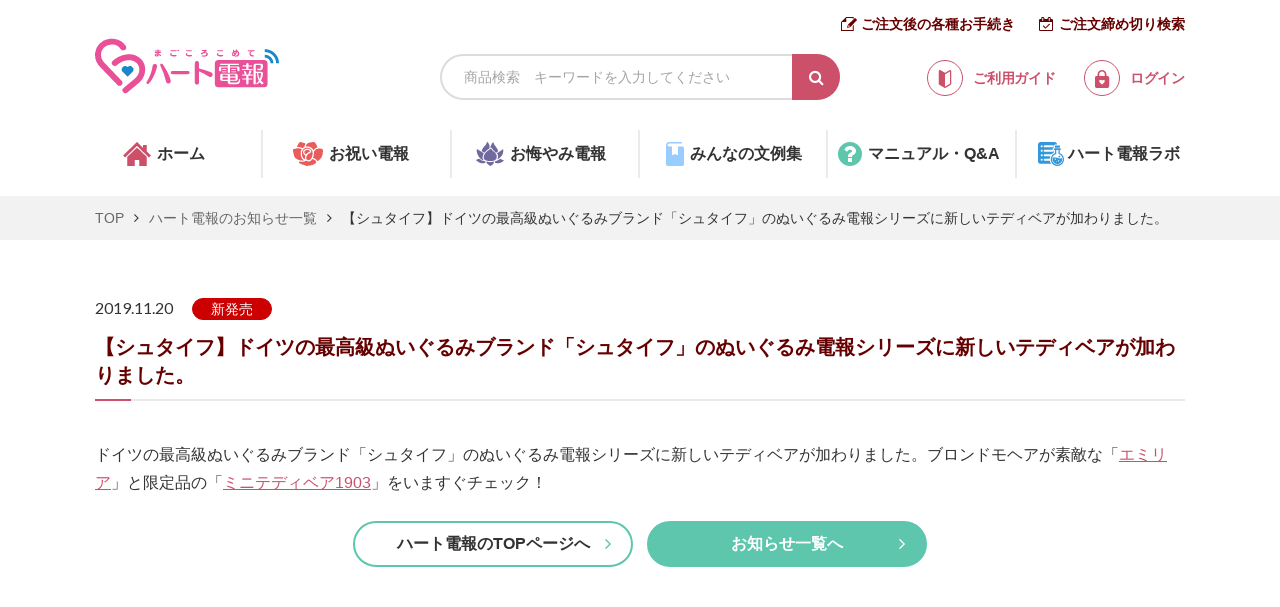

--- FILE ---
content_type: text/html; charset:UTF-8;charset=UTF-8
request_url: https://www.heart-denpo.com/contents/news_detail?id=206
body_size: 5909
content:
<!doctype html>
<html>
<head prefix="og: https://ogp.me/ns# fb: https://ogp.me/ns/fb# article: https://ogp.me/ns/article#">
<meta charset="UTF-8">
<meta http-equiv="x-ua-compatible" content="ie=edge">
<meta name="format-detection" content="telephone=no">
<title>ハート電報からのお知らせ｜【シュタイフ】ドイツの最高級ぬいぐるみブランド「シュタイフ」のぬいぐるみ電報シリーズに新しいテディベアが加わりました。</title>
<meta content="お知らせ, 特集,新発売,新商品,サービス" name="keywords"/>
<meta content="ハート電報からのおすすめ特集、新商品、その他サービスについてのお知らせです。" name="description">
<link rel="shortcut icon" type="image/x-icon" href="/favicon.ico">
<!--OGP-->
<meta property="og:title" content="ハート電報からのお知らせ｜【シュタイフ】ドイツの最高級ぬいぐるみブランド「シュタイフ」のぬいぐるみ電報シリーズに新しいテディベアが加わりました。">
<meta property="og:type" content="article">
<meta property="og:url" content="www.heart-denpo.com/contents/news_detail?id=206">
<meta property="og:image" content="https://res.cloudinary.com/heartprod/common/img/ogp.jpg ">
<meta property="og:site_name" content="ハート電報｜フォーマルもカワイイも祝電・弔電を贈るなら">
<meta property="og:description" content="ハート電報からのおすすめ特集、新商品、その他サービスについてのお知らせです。">
<!--Twitter-->
<meta name="twitter:card" content="summary_large_image">
<meta name="twitter:url" content="www.heart-denpo.com/contents/news_detail?id=206">
<meta name="twitter:title" content="ハート電報からのお知らせ｜【シュタイフ】ドイツの最高級ぬいぐるみブランド「シュタイフ」のぬいぐるみ電報シリーズに新しいテディベアが加わりました。">
<meta name="twitter:description" content="ハート電報からのおすすめ特集、新商品、その他サービスについてのお知らせです。">
<meta name="twitter:image" content="https://res.cloudinary.com/heartprod/common/img/ogp.jpg ">


  <link href="https://fonts.googleapis.com/css2?family=M+PLUS+Rounded+1c:wght@400;500&display=swap" rel="stylesheet">
  <link href="https://fonts.googleapis.com/css2?family=Lato:wght@400;900&display=swap" rel="stylesheet">
  <link href="https://res.cloudinary.com/heartprod/raw/upload/common/css/8.0.1-normalize.min.css" rel="stylesheet">
  <link href="https://res.cloudinary.com/heartprod/raw/upload/common/css/font-awesome.min.css" rel="stylesheet">
                      <link href="https://res.cloudinary.com/heartprod/raw/upload/common/css/common_ex.css?1766469271" rel="stylesheet">
                      <link href="https://res.cloudinary.com/heartprod/raw/upload/common/css/page/contents.css?1758073124" rel="stylesheet">
      







<script>
/*デバイス変更*/
function submitDevice(){
  $('#chg_dv_frm').submit();
}
</script>









<!-- Google Tag Manager -->
<script>(function(w,d,s,l,i){w[l]=w[l]||[];w[l].push({'gtm.start':
new Date().getTime(),event:'gtm.js'});var f=d.getElementsByTagName(s)[0],
j=d.createElement(s),dl=l!='dataLayer'?'&l='+l:'';j.async=true;j.src=
'https://www.googletagmanager.com/gtm.js?id='+i+dl;f.parentNode.insertBefore(j,f);
})(window,document,'script','dataLayer','GTM-W55HZFG');</script>
<!-- End Google Tag Manager -->

</head>
<body>

  <input type="checkbox" id="menu-trigger" class="menu-trigger" autocomplete="off">
  <header role="banner" class="header">
    <div class="container">
      <label for="menu-trigger" class="menu">
        <div class="menu-btn">
          <span></span>
          <span></span>
          <span></span>
        </div>
        <div class="menu-txt">MENU</div>
      </label>
      <ul class="pcheadlink">
        <li><a href="/guide/order.php">ご注文後の各種お手続き</a></li>
        <li><a href="/addr/search.php">ご注文締め切り検索</a></li>
      </ul>
      <div class="header-body">
        <div class="logo">
          <a href="/"><img src="https://res.cloudinary.com/heartprod/common/img/logo.svg" alt="ハート電報"></a>
        </div>
        <div class="mainsearch">
          <input type="text" name="search_key" value="" id="search_key_id" placeholder="商品検索　キーワードを入力してください" autocomplete="off" class="key-txt">
          <input type="submit" value="&#xf002;" class="btn-mainsearch" id="search_btn">
          <div class="popsearch">
            <div class="popsearch-wrap">
              <div class="popsearch-head">商品検索</div>
              <div class="popsearch-frame" id="search_area">
              </div>
              <div class="btn-close">
                <a href="javascript:void(0)"><i class="fa fa-times" aria-hidden="true"></i>閉じる</a>
              </div>
            </div>
          </div>
        </div> 
        <ul class="guide">
          <li>
            <a href="/guide/index.php">
              <div class="icon-guide"><img src="https://res.cloudinary.com/heartprod/common/img/icn_guide_r.svg" alt="ご利用ガイド"></div>
              <span>ご利用ガイド</span>
            </a>
          </li>
          <li>
            <a href="/member/login.php">
              <div class="icon-guide"><img src="https://res.cloudinary.com/heartprod/common/img/icn_lock.svg" alt="ログイン"></div>
              <span>ログイン</span>
            </a>
          </li>
        </ul>
      </div>
      <ul class="spheadlink">
        <li><a href="/guide/order.php">ご注文後の各種お手続き</a></li>
        <li><a href="/addr/search.php">ご注文締め切り検索</a></li>
      </ul>
    </div>
  </header>
  <label for="menu-trigger" class="menu-overlay">
    <div class="menu-close">
      <div class="close-btn">
        <span></span>
        <span></span>
      </div>
      <div class="menu-txt">MENU</div>
    </div>
  </label>
  <nav role="navigation" class="gnav">
    <div class="spnav">
      <div class="spnav-wrap">
        <div class="spnav-inner">
          <div class="user-box">
            <div class="btn-login">
              <a href="/member/login.php"><span>ログイン</span></a>
            </div>
                          <div class="btn-newmember">
                <a href="/member/regist_input.php"><span>新規会員登録</span></a>
              </div>
                      </div>
          <div class="select-box">
            <ul>
              <li class="btn-celebration"><a href="/category/category.php?b_id=1"><span>祝電</span></a></li>
              <li class="btn-condolences"><a href="/category/category.php?b_id=2"><span>弔電</span></a></li>
            </ul>
            <div class="btn-shortestsearch">
              <a href="/addr/search.php">最短お届け日検索</a>
            </div>
          </div>
          <ul class="nav-list">
            <li><a href="/order_login.php">ご注文内容のご確認（非会員の方）</a></li>
            <li><a href="/guide/index.php">ご利用ガイド</a></li>
            <li><a href="/manual-qa/manual.php">電報マニュアル・Q&A</a></li>
            <li><a href="/bunrei/index.php">みんなの文集例</a></li>
            <li><a href="/contents/tips_wedding.php">結婚式に贈る電報-Tips集</a></li>
            <li><a href="/contents/tips_ceremony.php">お悔やみに送る電報-Tips集</a></li>
            <li><a href="/corporate/service.php">法人会員向けサービス</a></li>
            <li><a href="https://www.heart-denpo.com/labo/">ハート電報ラボ</a></li>
            <li><a href="/member/request_input.php">お問い合わせ</a></li>
          </ul>
          <ul class="sns-list">
            <li><a href="https://www.facebook.com/heartdenpo/" target="_blank"><i class="fa fa-facebook" aria-hidden="true"></i></a></li>
            <li><a href="https://twitter.com/heartdenpo?lang=ja" target="_blank"><i class="fa fa-twitter" aria-hidden="true"></i></a></li>
            <li><a href="https://www.instagram.com/heart_denpo/" target="_blank"><i class="fa fa-instagram" aria-hidden="true"></i></a></li>
          </ul>
        </div>
      </div>
    </div>
    <div class="pcnav">
      <div class="container">
        <ul class="nav-list">
          <li class="nav-home"><a href="/"><span>ホーム</span></a></li>
          <li class="nav-celebration"><a href="/category/category.php?b_id=1"><span>お祝い電報</span></a></li>
          <li class="nav-condolences"><a href="/category/category.php?b_id=2"><span>お悔やみ電報</span></a></li>
          <li class="nav-ex"><a href="/bunrei/index.php"><span>みんなの文例集</span></a></li>
          <li class="nav-qa"><a href="/manual-qa/manual.php"><span>マニュアル・Q&A</span></a></li>
          <li class="nav-labo"><a href="https://www.heart-denpo.com/labo/"><span>ハート電報ラボ</span></a></li>
        </ul>
      </div>
    </div>
  </nav>

  <main role="main" class="main">
    <nav class="breadcrumb">
      <div class="container">
        <ol class="breadcrumb-list">
          <li><a href="/">TOP</a></li>
          <li><a href="/contents/news.php">ハート電報のお知らせ一覧</a></li>
          <li>【シュタイフ】ドイツの最高級ぬいぐるみブランド「シュタイフ」のぬいぐるみ電報シリーズに新しいテディベアが加わりました。</li>
        </ol>
      </div>
    </nav>
    <div class="p-news p-newsdetail">
      <div class="container">
        <div class="news-head">
          <time datetime="2019-11-20">2019.11.20</time>
          <span class="label-newsale">新発売</span>
        </div>
        <h1 class="ttl">【シュタイフ】ドイツの最高級ぬいぐるみブランド「シュタイフ」のぬいぐるみ電報シリーズに新しいテディベアが加わりました。</h1>
        <section class="sec-newsdet">
          <article class="art-body">
            <div class="art-body-contents">
                            ドイツの最高級ぬいぐるみブランド「シュタイフ」のぬいぐるみ電報シリーズに新しいテディベアが加わりました。ブロンドモヘアが素敵な「<a href="/category/product.php?product_id=HT_ST_006PW">エミリア</a>」と限定品の「<a href="/category/product.php?product_id=HT_ST_008PW">ミニテディベア1903</a>」をいますぐチェック！
            </div>
          </article>
          <div class="btn-area">
            <div class="btn-newslist">
              <a href="/contents/news.php">お知らせ一覧へ</a>
            </div>
            <div class="btn-top">
              <a href="/">ハート電報のTOPページへ</a>
            </div>
          </div>
        </section>
      </div>
    </div>

    <div class="guide-wrap">
      <div class="container">
        <section class="sec-usefulconts">
          <h2 data-subttl="CONTENTS" class="sec-ttl">電報お役立ちコンテンツ</h2>
          <ul>
            <li class="list-orddl"><a href="/addr/search.php"><p>注文締め切り検索</p></a></li>
            <li class="list-ex"><a href="/bunrei/index.php"><p>みんなの文例集</p></a></li>
            <li class="list-delivery"><a href="/guide/shipping.php"><p>配送について</p></a></li>
            <li class="list-guide"><a href="/guide/index.php"><p>ご利用ガイド</p></a></li>
            <li class="list-qa"><a href="/manual-qa/manual.php"><p>電報マニュアル・Q&A</p></a></li>
            <li class="list-payment"><a href="/guide/payment.php"><p>お支払い方法について</p></a></li>
            <li class="list-brighttips"><a href="/contents/tips_wedding.php"><p>結婚式に贈る電報-Tips集</p></a></li>
            <li class="list-darktips"><a href="/contents/tips_ceremony.php"><p>お悔やみに送る電報-Tips集</p></a></li>
            <li class="list-corpserv"><a href="/corporate/service.php"><p>法人会員向けサービス</p></a></li>
            <li class="list-labo"><a href="https://www.heart-denpo.com/labo/"><p>ハート電報ラボ</p></a></li>
          </ul>
        </section>
        <section class="sec-ordproc">
          <h2 data-subttl="PROCEDURE" class="sec-ttl">ご注文後の各種お手続き</h2>
          <ul>
            <li class="list-ordch"><a href="/guide/order.php#order"><p>ご注文内容の確認・変更</p></a></li>
            <li class="list-msgch"><a href="/guide/order.php#message"><p>メッセージの確認・変更</p></a></li>
            <li class="list-ordcxl"><a href="/guide/order.php#cancel"><p>ご注文のキャンセル</p></a></li>
            <li class="list-delivery"><a href="/guide/order.php#delivery"><p>配送状況の確認</p></a></li>
            <li class="list-receipt"><a href="/guide/order.php#receipt"><p>領収書の発行</p></a></li>
            <li class="list-repurchase"><a href="/guide/order.php#re-oreder"><p>かんたん再注文</p></a></li>
          </ul>
        </section>
      </div>
    </div>    <div class="ext-bnrbox">
      <div class="container">
        <ul>
                </ul>
      </div>
    </div>
<script type="application/ld+json">
{
  "@context": "http://schema.org",
  "@type": "WebSite",
  "name": "ハート電報",
  "url": "https://www.heart-denpo.com/"
}
</script>

  </main>

  <footer role="contentinfo" class="deffooter">
    <div class="deffooter-nav">
      <div class="inner">
        <ul class="sns-list">
          <li><a href="https://www.facebook.com/heartdenpo/" target="_blank"><i class="fa fa-facebook" aria-hidden="true"></i></a></li>
          <li><a href="https://twitter.com/heartdenpo?lang=ja" target="_blank"><i class="fa fa-twitter" aria-hidden="true"></i></a></li>
          <li><a href="https://www.instagram.com/heart_denpo/" target="_blank"><i class="fa fa-instagram" aria-hidden="true"></i></a></li>
        </ul>
        <ul class="spnav-list visible-xs-block">
          <li><a href="/contents/userprivacy.php">ご利用規約</a></li>
          <li><a href="/contents/transaction.php">特定商取引に関する法律に基づく表示</a></li>
          <li><a href="/contents/privacy.php">個人情報保護方針</a></li>
          <li><a href="/member/request_input.php">お問い合わせ</a></li>
        </ul>
        <div class="pcnav-list hidden-xs">
          <div class="nav-item">
            <dl>
              <dt><a href="/category/category.php?b_id=1">祝電を探す</a></dt>
              <dd><a href="/category/category.php?m_id=1">オリジナル台紙</a></dd>
              <dd><a href="/category/category.php?m_id=11">キャラクター台紙</a></dd>
              <dd><a href="/category/category.php?m_id=2">ぬいぐるみ電報</a></dd>
              <dd><a href="/category/category.php?m_id=4">フラワー電報</a></dd>
              <dd><a href="/category/category.php?m_id=3">ギフト電報</a></dd>
            </dl>
          </div>
          <div class="nav-item">
            <dl>
              <dt><a href="/category/category.php?b_id=2">弔電を探す</a></dt>
              <dd><a href="/category/category.php?m_id=5">弔電台紙</a></dd>
              <dd><a href="/category/category.php?m_id=6">お供えセット電報</a></dd>
              <dd><a href="/category/category.php?m_id=7">供花(フラワー)電報</a></dd>
            </dl>
            <dl>
              <dt><span>シーンから探す</span></dt>
              <dd><a href="/scene/wedding.php">結婚式</a></dd>
              <dd><a href="/scene/wedding_anniversary.php">結婚記念日</a></dd>
              <dd><a href="/scene/birthday.php">誕生日</a></dd>
              <dd><a href="/scene/business.php">ビジネス</a></dd>
              <dd><a href="/scene/condolence.php">お悔やみ</a></dd>
            </dl>
          </div>
          <div class="nav-item">
            <dl>
              <dt><a href="/guide/index.php">ご利用ガイド</a></dt>
              <dd><a href="/guide/shipping.php">お届けについて</a></dd>
              <dd><a href="/guide/payment.php">お支払いについて</a></dd>
              <dd><a href="/guide/flow.php">お申込みの流れ</a></dd>
              <dd><a href="/guide/order.php">ご注文後の各種お手続き</a></dd>
              <dd><a href="/guide/mail.php">メール受信テスト／指定受信設定のお願い</a></dd>
              <dd><a href="/contents/question.php">よくあるご質問</a></dd>
              <dd><a href="/member/request_input.php">お問い合わせ</a></dd>
            </dl>
          </div>
          <div class="nav-item">
            <dl>
              <dt><a href="/guide/order.php">ご注文後の各種お手続き</a></dt>
              <dd><a href="/guide/order.php#order">ご注文内容の確認・変更</a></dd>
              <dd><a href="/guide/order.php#message">メッセージの確認・変更</a></dd>
              <dd><a href="/guide/order.php#cancel">ご注文のキャンセル</a></dd>
              <dd><a href="/guide/order.php#delivery">配送状況の確認</a></dd>
              <dd><a href="/guide/order.php#receipt">領収書の発行</a></dd>
              <dd><a href="/guide/order.php#re-oreder">かんたん再注文</a></dd>
            </dl>
            <dl>
              <dt><span>リーガルポリシー</span></dt>
              <dd><a href="/contents/privacy.php">個人情報保護方針</a></dd>
              <dd><a href="/contents/userprivacy.php">ご利用規約</a></dd>
              <dd><a href="/contents/transaction.php">特定商取引に関する法律に基づく表示</a></dd>
              <dd><a href="/contents/company.php">会社概要</a></dd>
            </dl>
          </div>
        </div>
      </div>
    </div>
    <div class="deffooter-info">
      <div class="inner">
        <div class="pmark">
          <div class="img-pmark">
            <img src="https://res.cloudinary.com/heartprod/common/img/p_mark.png" alt="プライバシーマーク">
          </div>
          <p class="txt-pmark">弊社はプライバシーマークを<br class="visible-xs-block">取得しております。<br>登録番号　第10824560</p>
        </div>
        <small class="copyright">Copyright © Heart-denpo All Rights Reserved.</small>
      </div>
      <div class="pagetop"><a href="#"><i class="fa fa-angle-up" aria-hidden="true"></i></a></div>
    </div>
  </footer>


<script crossorigin="anonymous" src="https://cdnjs.cloudflare.com/polyfill/v3/polyfill.min.js?features=IntersectionObserver%2CObject.assign"></script>
<script type="text/javascript" src="https://cdn.jsdelivr.net/npm/lozad/dist/lozad.min.js"></script>


<script>
  lozad('.lozad',{rootMargin:'300px 0px',}).observe();
</script>



<script src="https://res.cloudinary.com/heartprod/raw/upload/common/js/3.5.1-jquery.min.js"></script>
<script src="https://res.cloudinary.com/heartprod/raw/upload/common/js/common.js?1627959811"></script>


<script src='https://cdnjs.cloudflare.com/ajax/libs/cloudinary-core/2.11.3/cloudinary-core-shrinkwrap.min.js' type='text/javascript'></script>
<script type="text/javascript">
    var cl = cloudinary.Cloudinary.new({cloud_name: "heartprod"}); 
    cl.responsive();
</script>



  <!--[if lte IE 9]>
  <script src="https://cdnjs.cloudflare.com/ajax/libs/flexibility/2.0.1/flexibility.js"></script>
  <script>
    $(function(){
      flexibility(document.documentElement);
    });
  </script>
  <script src="https://res.cloudinary.com/heartprod/common/js/lib/jquery.ah-placeholder.js"></script>
  <script>
    $(function() {
      $('[placeholder]').ahPlaceholder({
        placeholderColor : '#a4a4a4',
        placeholderAttr : 'placeholder',
        likeApple : false
      });
    });
  </script>
  <![endif]-->



    <script>
    $(function () {
        var ua = navigator.userAgent;
        if (ua.indexOf('iPhone') > 0 || ua.indexOf('Android') > 0 && ua.indexOf('Mobile') > 0) {
        } else if (ua.indexOf('iPad') > 0 || ua.indexOf('Android') > 0) {
        } else {
            $('.device_inner').css('display','none');
        }
    })
    </script>

<script type="text/javascript" src="//typesquare.com/3/tsst/script/ja/typesquare.js?65e947b48c744696b79c74c1ac1e02e5"></script>


  

    
    <script type="application/ld+json">
    {
      "@context": "http://schema.org",
      "@type": "BreadcrumbList",
      "itemListElement":
      [
        {
          "@type": "ListItem",
          "position": 1,
          "item":
          {
            "@id": "https://www.heart-denpo.com",
            "name": "ホーム"
          }
        },
        {
          "@type": "ListItem",
          "position": 2,
          "item":
          {
            "@id": "https://www.heart-denpo.com/contents/news_detail?id=206",
            "name": "ハート電報からのお知らせ"
          }
        }
      ]
    }
    </script>
    


</body>
</html>

--- FILE ---
content_type: text/css
request_url: https://res.cloudinary.com/heartprod/raw/upload/common/css/page/contents.css?1758073124
body_size: 4202
content:
.p-news {
  margin: 34px 0 50px;
}
.p-news .container {
  padding: 0 10px;
}
.p-news .ttl {
  position: relative;
  color: #660000;
  font-size: 1.8rem;
  font-weight: bold;
  line-height: 1.4;
  margin: 0 0 30px;
  padding: 0 0 12px;
}
.p-news .ttl::before, .p-news .ttl::after {
  position: absolute;
  bottom: 0;
  left: 0;
  display: block;
  content: "";
}
.p-news .ttl::before {
  width: 100%;
  border-bottom: 2px solid #ebebeb;
}
.p-news .ttl::after {
  width: 36px;
  height: 2px;
  background-color: #cc506a;
}
.p-news .sec-newslist .news-list {
  border-top: 1px solid #cccccc;
}
.p-news .sec-newslist .news-list li {
  border-bottom: 1px solid #cccccc;
  padding: 16px 0 10px;
}
.p-news .sec-newslist .news-list li .news-head {
  margin: 0 0 10px;
}
.p-news .sec-newslist .news-list li .news-head time {
  font-family: "Lato", sans-serif;
}
.p-news .sec-newslist .news-list li .news-head span {
  display: inline-block;
  font-size: 1.4rem;
  line-height: 20px;
  text-align: center;
  width: 80px;
  border-radius: 32px;
  margin: 0 0 0 15px;
}
.p-news .sec-newslist .news-list li .news-head span.label-newpro {
  color: #fff;
  border: 1px solid #ea5b5b;
  background-color: #ea5b5b;
}
.p-news .sec-newslist .news-list li .news-head span.label-newsale {
  color: #fff;
  border: 1px solid #cc0000;
  background-color: #cc0000;
}
.p-news .sec-newslist .news-list li .news-head span.label-feature {
  color: #fff;
  border: 1px solid #5c8ae5;
  background-color: #5c8ae5;
}
.p-news .sec-newslist .news-list li .news-head span.label-info {
  border: 1px solid #333333;
  background-color: #fff;
}
.p-news .sec-newslist .news-list li .news-head span.label-restock {
  color: #e12e00;
  border: 1px solid #e12e00;
  background-color: #fff;
}
.p-news .sec-newslist .news-list li .news-head span.label-recommend {
  color: #fff;
  border: 1px solid #5e4450;
  background-color: #5e4450;
}
.p-news .sec-newslist .news-list li .news-head span.label-update {
  color: #5e4450;
  border: 1px solid #5e4450;
  background-color: #fff;
}
.p-news .sec-newslist .news-list li a {
  color: #660000;
  font-weight: bold;
}
.p-news .sec-newsdet .art-body a {
  color: #cc506a;
  text-decoration: underline;
}
.p-news .sec-newsdet .art-body .art-body-contents .img-right {
  display: block;
  width: 290px;
  margin: auto;
  padding: 0 0 14px;
}
.p-news .sec-newsdet .btn-area {
  margin: 24px 0 0;
}
.p-news .sec-newsdet .btn-area .btn-newslist {
  line-height: 1.625;
  text-align: center;
  max-width: 315px;
  margin: 0 auto 14px;
}
.p-news .sec-newsdet .btn-area .btn-newslist a {
  position: relative;
  display: block;
  font-weight: bold;
  color: #fff;
  border: 2px solid #5dc6ad;
  border-radius: 25px;
  background-color: #5dc6ad;
  padding: 8px 25px;
}
.p-news .sec-newsdet .btn-area .btn-newslist a::after {
  position: absolute;
  top: 50%;
  -webkit-transform: translateY(-50%);
          transform: translateY(-50%);
  display: block;
  font-family: FontAwesome;
  font-size: 1.8rem;
  font-weight: normal;
}
.p-news .sec-newsdet .btn-area .btn-newslist a {
  border: 2px solid #5dc6ad;
}
.p-news .sec-newsdet .btn-area .btn-newslist a::after {
  color: #fff;
  right: 20px;
  content: "\f105";
}
.p-news .sec-newsdet .btn-area .btn-top {
  line-height: 1.625;
  text-align: center;
  max-width: 315px;
  margin: 0 auto;
}
.p-news .sec-newsdet .btn-area .btn-top a {
  position: relative;
  display: block;
  font-weight: bold;
  color: #333333;
  border: 2px solid #dcdcdc;
  border-radius: 25px;
  background-color: #fff;
  padding: 8px 25px;
}
.p-news .sec-newsdet .btn-area .btn-top a::after {
  position: absolute;
  top: 50%;
  -webkit-transform: translateY(-50%);
          transform: translateY(-50%);
  display: block;
  font-family: FontAwesome;
  font-size: 1.8rem;
  font-weight: normal;
}
.p-news .sec-newsdet .btn-area .btn-top a {
  border: 2px solid #5dc6ad;
}
.p-news .sec-newsdet .btn-area .btn-top a::after {
  color: #5dc6ad;
  right: 20px;
  content: "\f105";
}
.p-news.p-newsdetail .news-head {
  margin: 0 0 10px;
}
.p-news.p-newsdetail .news-head time {
  font-family: "Lato", sans-serif;
}
.p-news.p-newsdetail .news-head span {
  display: inline-block;
  font-size: 1.4rem;
  line-height: 20px;
  text-align: center;
  width: 80px;
  border-radius: 32px;
  margin: 0 0 0 15px;
}
.p-news.p-newsdetail .news-head span.label-newpro {
  color: #fff;
  border: 1px solid #ea5b5b;
  background-color: #ea5b5b;
}
.p-news.p-newsdetail .news-head span.label-newsale {
  color: #fff;
  border: 1px solid #cc0000;
  background-color: #cc0000;
}
.p-news.p-newsdetail .news-head span.label-feature {
  color: #fff;
  border: 1px solid #5c8ae5;
  background-color: #5c8ae5;
}
.p-news.p-newsdetail .news-head span.label-info {
  border: 1px solid #333333;
  background-color: #fff;
}
.p-news.p-newsdetail .news-head span.label-restock {
  color: #e12e00;
  border: 1px solid #e12e00;
  background-color: #fff;
}
.p-news.p-newsdetail .news-head span.label-recommend {
  color: #fff;
  border: 1px solid #5e4450;
  background-color: #5e4450;
}
.p-news.p-newsdetail .news-head span.label-update {
  color: #5e4450;
  border: 1px solid #5e4450;
  background-color: #fff;
}

.p-privacy {
  margin: 44px 0 50px;
}
.p-privacy .container {
  padding: 0 10px;
}
.p-privacy .ttl,
.p-privacy .m-ttl {
  position: relative;
  font-size: 1.8rem;
  font-weight: bold;
  line-height: 1.4;
  margin: 0 0 30px;
  padding: 0 0 12px;
}
.p-privacy .ttl::before, .p-privacy .ttl::after,
.p-privacy .m-ttl::before,
.p-privacy .m-ttl::after {
  position: absolute;
  bottom: 0;
  left: 0;
  display: block;
  content: "";
}
.p-privacy .ttl::before,
.p-privacy .m-ttl::before {
  width: 100%;
  border-bottom: 2px solid #ebebeb;
}
.p-privacy .ttl::after,
.p-privacy .m-ttl::after {
  width: 36px;
  height: 2px;
  background-color: #cc506a;
}
.p-privacy .sec-privacy .s-ttl {
  color: #5b5b5b;
  font-size: 1.6rem;
  border-radius: 5px;
  background-color: #ebebeb;
  margin: 30px 0 14px;
  padding: 12px 10px;
}
.p-privacy .sec-privacy .list-decimal {
  list-style: decimal outside;
  margin: 0 0 28px 1em;
}
.p-privacy .sec-privacy .list-decimal > li:not(:last-child) {
  margin: 0 0 4px;
}
.p-privacy .sec-privacy .list-brackets {
  margin: 4px 0 0 -1em;
}
.p-privacy .sec-privacy .list-brackets > li {
  text-indent: -2.5em;
  padding-left: 2.5em;
}
.p-privacy .sec-privacy .list-brackets > li:not(:last-child) {
  margin: 0 0 4px;
}
.p-privacy .sec-privacy .list-symbol {
  margin: 4px 0 0 0;
}
.p-privacy .sec-privacy .list-symbol > li {
  text-indent: -1em;
  padding-left: 1em;
}
.p-privacy .sec-privacy .list-symbol > li:not(:last-child) {
  margin: 0 0 4px;
}
.p-privacy .sec-privacy .rightside-txt {
  text-align: right;
  margin: 0 0 20px;
}
.p-privacy .sec-privacy .tbl-class {
  margin: 0 0 20px;
}
.p-privacy .sec-privacy .tbl-class thead th:nth-child(1) {
  width: 50%;
  border-right: 1px solid #fff;
}
.p-privacy .sec-privacy .tbl-class thead th:nth-child(2) {
  width: 50%;
  border-left: 1px solid #fff;
}
.p-privacy .sec-privacy .tbl-class th, .p-privacy .sec-privacy .tbl-class td {
  border: 1px solid #5b5b5b;
  padding: 10px;
}
.p-privacy .sec-privacy .tbl-class th {
  color: #fff;
  text-align: left;
  background-color: #5b5b5b;
}
.p-privacy .sec-privacy .tbl-class td {
  vertical-align: top;
}
.p-privacy .sec-privacy .def-list > dt {
  font-weight: bold;
  text-indent: -2em;
  margin: 0 0 4px;
  padding-left: 2em;
}
.p-privacy .sec-privacy .def-list > dd {
  margin: 0 0 10px;
}
.p-privacy .sec-privacy .def-layer > dt {
  text-indent: -1.5em;
  margin: 0 0 4px;
  padding-left: 1.5em;
}
.p-privacy .sec-privacy .def-layer > dd {
  margin: 0 0 10px;
}
.p-privacy .sec-privacy .def-layer > dd > p {
  margin: 0 0 10px;
}
.p-privacy .sec-privacy .def-blayer {
  text-indent: 0;
  margin: 0 0 0 -1em;
}
.p-privacy .sec-privacy .def-blayer > dt {
  margin: 0 0 4px;
}
.p-privacy .sec-privacy .def-blayer > dd {
  margin: 0 0 10px 0;
}
.p-privacy .sec-privacy .lead-box > p {
  margin: 0 0 28px;
}
.p-privacy .sec-privacy .cont-box > p {
  margin: 0 0 10px;
}

.p-transaction,
.p-company {
  margin: 44px 0 50px;
}
.p-transaction .container,
.p-company .container {
  padding: 0 10px;
}
.p-transaction .ttl,
.p-company .ttl {
  position: relative;
  font-size: 1.8rem;
  font-weight: bold;
  line-height: 1.4;
  margin: 0 0 30px;
  padding: 0 0 12px;
}
.p-transaction .ttl::before, .p-transaction .ttl::after,
.p-company .ttl::before,
.p-company .ttl::after {
  position: absolute;
  bottom: 0;
  left: 0;
  display: block;
  content: "";
}
.p-transaction .ttl::before,
.p-company .ttl::before {
  width: 100%;
  border-bottom: 2px solid #ebebeb;
}
.p-transaction .ttl::after,
.p-company .ttl::after {
  width: 36px;
  height: 2px;
  background-color: #cc506a;
}
.p-transaction .sec-transaction .def-item > dt,
.p-transaction .sec-company .def-item > dt,
.p-company .sec-transaction .def-item > dt,
.p-company .sec-company .def-item > dt {
  color: #5b5b5b;
  font-weight: bold;
  background-color: #ebebeb;
  padding: 7px 10px;
}
.p-transaction .sec-transaction .def-item > dd,
.p-transaction .sec-company .def-item > dd,
.p-company .sec-transaction .def-item > dd,
.p-company .sec-company .def-item > dd {
  padding: 16px 0;
}
.p-transaction .sec-transaction .def-item > dd > .list-decimal,
.p-transaction .sec-company .def-item > dd > .list-decimal,
.p-company .sec-transaction .def-item > dd > .list-decimal,
.p-company .sec-company .def-item > dd > .list-decimal {
  list-style: decimal outside;
  margin: 0 0 0 1em;
}
.p-transaction .sec-transaction .def-item > dd > .list-decimal > li:not(:last-child),
.p-transaction .sec-company .def-item > dd > .list-decimal > li:not(:last-child),
.p-company .sec-transaction .def-item > dd > .list-decimal > li:not(:last-child),
.p-company .sec-company .def-item > dd > .list-decimal > li:not(:last-child) {
  margin: 0 0 8px;
}
.p-transaction .sec-transaction .def-item > dd > dl,
.p-transaction .sec-company .def-item > dd > dl,
.p-company .sec-transaction .def-item > dd > dl,
.p-company .sec-company .def-item > dd > dl {
  margin: 10px 0;
}
.p-transaction .sec-transaction .def-item > dd > dl dt,
.p-transaction .sec-company .def-item > dd > dl dt,
.p-company .sec-transaction .def-item > dd > dl dt,
.p-company .sec-company .def-item > dd > dl dt {
  font-weight: bold;
  margin: 0 0 4px;
}
.p-transaction .sec-transaction .pm-box,
.p-transaction .sec-company .pm-box,
.p-company .sec-transaction .pm-box,
.p-company .sec-company .pm-box {
  margin: 14px 0 0 -1em;
}
.p-transaction .sec-transaction .pm-box .pm-com,
.p-transaction .sec-company .pm-box .pm-com,
.p-company .sec-transaction .pm-box .pm-com,
.p-company .sec-company .pm-box .pm-com {
  text-align: center;
}
.p-transaction .sec-transaction .pm-box .pm-com:not(:last-child),
.p-transaction .sec-company .pm-box .pm-com:not(:last-child),
.p-company .sec-transaction .pm-box .pm-com:not(:last-child),
.p-company .sec-company .pm-box .pm-com:not(:last-child) {
  margin: 0 0 14px;
}
.p-transaction .sec-transaction .pm-box .pm-com p,
.p-transaction .sec-transaction .pm-box .pm-com dt,
.p-transaction .sec-transaction .pm-box .pm-com .list-kome,
.p-transaction .sec-transaction .pm-box .pm-com .list-disc,
.p-transaction .sec-transaction .pm-box .pm-com .tbl-note,
.p-transaction .sec-company .pm-box .pm-com p,
.p-transaction .sec-company .pm-box .pm-com dt,
.p-transaction .sec-company .pm-box .pm-com .list-kome,
.p-transaction .sec-company .pm-box .pm-com .list-disc,
.p-transaction .sec-company .pm-box .pm-com .tbl-note,
.p-company .sec-transaction .pm-box .pm-com p,
.p-company .sec-transaction .pm-box .pm-com dt,
.p-company .sec-transaction .pm-box .pm-com .list-kome,
.p-company .sec-transaction .pm-box .pm-com .list-disc,
.p-company .sec-transaction .pm-box .pm-com .tbl-note,
.p-company .sec-company .pm-box .pm-com p,
.p-company .sec-company .pm-box .pm-com dt,
.p-company .sec-company .pm-box .pm-com .list-kome,
.p-company .sec-company .pm-box .pm-com .list-disc,
.p-company .sec-company .pm-box .pm-com .tbl-note {
  text-align: left;
}
.p-transaction .sec-transaction .pm-box .pm-com .pm-ttl,
.p-transaction .sec-company .pm-box .pm-com .pm-ttl,
.p-company .sec-transaction .pm-box .pm-com .pm-ttl,
.p-company .sec-company .pm-box .pm-com .pm-ttl {
  color: #fff;
  font-size: 1.6rem;
  font-weight: bold;
  text-align: left;
  background-color: #5b5b5b;
  margin: 0 0 20px;
  padding: 2px 10px;
}
.p-transaction .sec-transaction .pm-box .pm-com .pm-img,
.p-transaction .sec-company .pm-box .pm-com .pm-img,
.p-company .sec-transaction .pm-box .pm-com .pm-img,
.p-company .sec-company .pm-box .pm-com .pm-img {
  display: inline-block;
  margin: 0 0 10px;
}
.p-transaction .sec-transaction .pm-box .pm-com.sec-paidy .pm-img,
.p-transaction .sec-company .pm-box .pm-com.sec-paidy .pm-img,
.p-company .sec-transaction .pm-box .pm-com.sec-paidy .pm-img,
.p-company .sec-company .pm-box .pm-com.sec-paidy .pm-img {
  width: 122px;
}
.p-transaction .sec-transaction .pm-box .pm-com.sec-paidy > p,
.p-transaction .sec-company .pm-box .pm-com.sec-paidy > p,
.p-company .sec-transaction .pm-box .pm-com.sec-paidy > p,
.p-company .sec-company .pm-box .pm-com.sec-paidy > p {
  margin: 0 0 14px;
}
.p-transaction .sec-transaction .pm-box .pm-com.sec-paidy .list-disc,
.p-transaction .sec-company .pm-box .pm-com.sec-paidy .list-disc,
.p-company .sec-transaction .pm-box .pm-com.sec-paidy .list-disc,
.p-company .sec-company .pm-box .pm-com.sec-paidy .list-disc {
  margin: 0 0 14px;
}
.p-transaction .sec-transaction .pm-box .pm-com.sec-docomo .pm-img,
.p-transaction .sec-company .pm-box .pm-com.sec-docomo .pm-img,
.p-company .sec-transaction .pm-box .pm-com.sec-docomo .pm-img,
.p-company .sec-company .pm-box .pm-com.sec-docomo .pm-img {
  width: 192px;
}
.p-transaction .sec-transaction .pm-box .pm-com.sec-au .pm-img,
.p-transaction .sec-company .pm-box .pm-com.sec-au .pm-img,
.p-company .sec-transaction .pm-box .pm-com.sec-au .pm-img,
.p-company .sec-company .pm-box .pm-com.sec-au .pm-img {
  width: 232px;
}
.p-transaction .sec-transaction .pm-box .pm-com.sec-softbank .pm-img,
.p-transaction .sec-company .pm-box .pm-com.sec-softbank .pm-img,
.p-company .sec-transaction .pm-box .pm-com.sec-softbank .pm-img,
.p-company .sec-company .pm-box .pm-com.sec-softbank .pm-img {
  width: 224px;
}
.p-transaction .sec-transaction .pm-box .pm-com.sec-rakuten .pm-img,
.p-transaction .sec-company .pm-box .pm-com.sec-rakuten .pm-img,
.p-company .sec-transaction .pm-box .pm-com.sec-rakuten .pm-img,
.p-company .sec-company .pm-box .pm-com.sec-rakuten .pm-img {
  width: 256px;
}
.p-transaction .sec-transaction .pm-box .pm-com.sec-paypay .pm-img,
.p-transaction .sec-company .pm-box .pm-com.sec-paypay .pm-img,
.p-company .sec-transaction .pm-box .pm-com.sec-paypay .pm-img,
.p-company .sec-company .pm-box .pm-com.sec-paypay .pm-img {
  width: 256px;
}
.p-transaction .sec-transaction .pm-box .pm-com.sec-corppaid .pm-img,
.p-transaction .sec-company .pm-box .pm-com.sec-corppaid .pm-img,
.p-company .sec-transaction .pm-box .pm-com.sec-corppaid .pm-img,
.p-company .sec-company .pm-box .pm-com.sec-corppaid .pm-img {
  width: 148px;
}
.p-transaction .sec-transaction .tbl-pm,
.p-company .sec-transaction .tbl-pm {
  font-size: 1.4rem;
  text-align: left;
  margin: 14px 0 4px;
}
.p-transaction .sec-transaction .tbl-pm tr:first-child th,
.p-company .sec-transaction .tbl-pm tr:first-child th {
  color: #fff;
  background-color: #5b5b5b;
  padding: 2px 10px;
}
.p-transaction .sec-transaction .tbl-pm tr:first-child th:nth-child(1),
.p-company .sec-transaction .tbl-pm tr:first-child th:nth-child(1) {
  width: 31%;
  border-right: 1px solid #fff;
}
.p-transaction .sec-transaction .tbl-pm tr:first-child th:nth-child(2),
.p-company .sec-transaction .tbl-pm tr:first-child th:nth-child(2) {
  width: 23%;
  border-left: 1px solid #fff;
  border-right: 1px solid #fff;
}
.p-transaction .sec-transaction .tbl-pm tr:first-child th:nth-child(3),
.p-company .sec-transaction .tbl-pm tr:first-child th:nth-child(3) {
  width: 23%;
  border-left: 1px solid #fff;
  border-right: 1px solid #fff;
}
.p-transaction .sec-transaction .tbl-pm tr:first-child th:nth-child(4),
.p-company .sec-transaction .tbl-pm tr:first-child th:nth-child(4) {
  width: 23%;
}
.p-transaction .sec-transaction .tbl-pm th, .p-transaction .sec-transaction .tbl-pm td,
.p-company .sec-transaction .tbl-pm th,
.p-company .sec-transaction .tbl-pm td {
  color: #5b5b5b;
  vertical-align: top;
  border: 1px solid #5b5b5b;
  padding: 6px 10px;
}
.p-transaction .sec-transaction .tbl-pm th,
.p-company .sec-transaction .tbl-pm th {
  background-color: #ebebeb;
}
.p-transaction .sec-transaction .tbl-note,
.p-company .sec-transaction .tbl-note {
  margin: 0 0 10px;
}
.p-transaction .sec-transaction .tbl-fee,
.p-company .sec-transaction .tbl-fee {
  font-size: 1.4rem;
  margin: 14px 0 4px;
}
.p-transaction .sec-transaction .tbl-fee tr:first-child th,
.p-company .sec-transaction .tbl-fee tr:first-child th {
  color: #fff;
  text-align: center;
  background-color: #5b5b5b;
  padding: 2px 10px;
}
.p-transaction .sec-transaction .tbl-fee tr:first-child th:nth-child(1),
.p-company .sec-transaction .tbl-fee tr:first-child th:nth-child(1) {
  width: 25%;
  border-right: 1px solid #fff;
}
.p-transaction .sec-transaction .tbl-fee tr:first-child th:nth-child(2),
.p-company .sec-transaction .tbl-fee tr:first-child th:nth-child(2) {
  width: 15%;
  border-left: 1px solid #fff;
  border-right: 1px solid #fff;
}
.p-transaction .sec-transaction .tbl-fee tr:first-child th:nth-child(3),
.p-company .sec-transaction .tbl-fee tr:first-child th:nth-child(3) {
  width: 15%;
  border-left: 1px solid #fff;
  border-right: 1px solid #fff;
}
.p-transaction .sec-transaction .tbl-fee tr:first-child th:nth-child(4),
.p-company .sec-transaction .tbl-fee tr:first-child th:nth-child(4) {
  width: 15%;
  border-left: 1px solid #fff;
  border-right: 1px solid #fff;
}
.p-transaction .sec-transaction .tbl-fee tr:first-child th:nth-child(5),
.p-company .sec-transaction .tbl-fee tr:first-child th:nth-child(5) {
  width: 15%;
  border-left: 1px solid #fff;
  border-right: 1px solid #fff;
}
.p-transaction .sec-transaction .tbl-fee tr:first-child th:nth-child(6),
.p-company .sec-transaction .tbl-fee tr:first-child th:nth-child(6) {
  width: 15%;
}
.p-transaction .sec-transaction .tbl-fee th, .p-transaction .sec-transaction .tbl-fee td,
.p-company .sec-transaction .tbl-fee th,
.p-company .sec-transaction .tbl-fee td {
  color: #5b5b5b;
  vertical-align: top;
  border: 1px solid #5b5b5b;
  padding: 6px 10px;
}
.p-transaction .sec-transaction .tbl-fee th,
.p-company .sec-transaction .tbl-fee th {
  background-color: #ebebeb;
}
.p-transaction .sec-transaction .tbl-fee td,
.p-company .sec-transaction .tbl-fee td {
  text-align: center;
}

.p-userprivacy {
  margin: 44px 0 50px;
}
.p-userprivacy .container {
  padding: 0 10px;
}
.p-userprivacy .ttl {
  position: relative;
  font-size: 1.8rem;
  font-weight: bold;
  line-height: 1.4;
  margin: 0 0 30px;
  padding: 0 0 12px;
}
.p-userprivacy .ttl::before, .p-userprivacy .ttl::after {
  position: absolute;
  bottom: 0;
  left: 0;
  display: block;
  content: "";
}
.p-userprivacy .ttl::before {
  width: 100%;
  border-bottom: 2px solid #ebebeb;
}
.p-userprivacy .ttl::after {
  width: 36px;
  height: 2px;
  background-color: #cc506a;
}
.p-userprivacy .sec-userprivacy > p {
  margin: 0 0 24px;
}
.p-userprivacy .sec-userprivacy .list-decimal {
  list-style: decimal outside;
  margin: 0 0 0 2em;
}
.p-userprivacy .sec-userprivacy .list-decimal > li:not(:last-child) {
  margin: 0 0 8px;
}
.p-userprivacy .sec-userprivacy .list-lowerdecimal {
  list-style: decimal outside;
  margin: 12px 0 12px 1.5em;
}
.p-userprivacy .sec-userprivacy .list-lowerdecimal > li:not(:last-child) {
  margin: 0 0 8px;
}

.p-question {
  margin: 44px 0 50px;
}
.p-question .container {
  padding: 0 10px;
}
.p-question .ttl {
  position: relative;
  font-family: "M PLUS Rounded 1c", sans-serif;
  font-size: 2rem;
  font-weight: 500;
  color: #660000;
  line-height: 1.4;
  margin: 0 0 30px;
  padding: 0 0 0 48px;
}
.p-question .ttl::before, .p-question .ttl::after {
  position: absolute;
  top: 50%;
  -webkit-transform: translateY(-50%);
          transform: translateY(-50%);
  display: block;
  content: "";
}
.p-question .ttl::before {
  left: 0;
  width: 38px;
  height: 38px;
  border-radius: 50%;
  background-color: #f9e4e9;
}
.p-question .ttl::after {
  left: 8px;
  width: 22px;
  height: 22px;
  background: url(../../../../../common/img/icn_qa_r.svg);
}
.p-question .page-anchor {
  margin: 0 0 30px;
  overflow: hidden;
}
.p-question .page-anchor li {
  line-height: 1.625;
  text-align: center;
  float: left;
  font-size: 1.4rem;
  line-height: 1.4285714286;
  width: calc((100% - 10px) / 2);
  margin: 0 0 10px;
}
.p-question .page-anchor li a {
  position: relative;
  display: block;
  font-weight: bold;
  color: #333333;
  border: 2px solid #dcdcdc;
  border-radius: 25px;
  background-color: #fff;
  padding: 8px 25px;
}
.p-question .page-anchor li a::after {
  position: absolute;
  top: 50%;
  -webkit-transform: translateY(-50%);
          transform: translateY(-50%);
  display: block;
  font-family: FontAwesome;
  font-size: 1.8rem;
  font-weight: normal;
}
.p-question .page-anchor li:nth-child(odd) {
  margin: 0 10px 10px 0;
}
.p-question .page-anchor li a {
  display: table;
  width: 100%;
  height: 50px;
  border: 2px solid #dcdcdc;
  padding: 0 10px;
}
.p-question .page-anchor li a::after {
  position: absolute;
  top: 50%;
  right: 12px;
  -webkit-transform: translateY(-50%);
          transform: translateY(-50%);
  display: block;
  content: "\f107";
  color: #a4a4a4;
  font-family: FontAwesome;
  font-size: 1.8rem;
  font-weight: normal;
}
.p-question .page-anchor li a span {
  display: table-cell;
  vertical-align: middle;
}
.p-question .sec-question .m-ttl {
  color: #cc506a;
  font-size: 1.6rem;
  font-weight: bold;
  border-radius: 5px;
  background-color: #feeeed;
  margin: 0 0 20px;
  padding: 11px 20px;
}
.p-question .sec-question .qa-box:not(:last-child) {
  margin: 0 0 40px;
}
.p-question .sec-question .qa-list {
  border-radius: 4px;
  border: 2px solid #ebebeb;
}
.p-question .sec-question .qa-list:not(:last-child) {
  margin: 0 0 10px;
}
.p-question .sec-question .qa-list .trigger {
  display: none;
}
.p-question .sec-question .qa-list .trigger:checked + .q-item::after {
  content: "\f106";
}
.p-question .sec-question .qa-list .trigger:checked ~ .a-item {
  display: block;
  max-height: 999px;
}
.p-question .sec-question .qa-list .q-item {
  position: relative;
  display: block;
  font-weight: bold;
  padding: 10px 30px 10px 12px;
  overflow: hidden;
  cursor: pointer;
}
.p-question .sec-question .qa-list .q-item::after {
  position: absolute;
  top: 50%;
  right: 10px;
  -webkit-transform: translateY(-50%);
          transform: translateY(-50%);
  display: block;
  content: "\f107";
  color: #cc506a;
  font-family: FontAwesome;
  font-size: 1.8rem;
  font-weight: normal;
  pointer-events: none;
}
.p-question .sec-question .qa-list .q-item span {
  float: left;
  color: #cc506a;
  font-family: "M PLUS Rounded 1c", sans-serif;
  font-size: 2rem;
  font-weight: bold;
  line-height: 1;
  margin: 0 10px 0 0;
}
.p-question .sec-question .qa-list .q-item p {
  float: left;
  width: calc(100% - 26px);
  line-height: 1.5;
}
.p-question .sec-question .qa-list .a-item {
  display: none;
  max-height: 0;
  margin: 12px 25px 10px 12px;
  overflow: hidden;
}
.p-question .sec-question .qa-list .a-item span {
  float: left;
  font-family: "M PLUS Rounded 1c", sans-serif;
  font-size: 2rem;
  font-weight: bold;
  line-height: 1;
  margin: 0 10px 0 0;
}
.p-question .sec-question .qa-list .a-item p {
  float: left;
  width: calc(100% - 25px);
  line-height: 1.5;
}
.p-question .sec-question .qa-list .a-item a {
  color: #cc506a;
}

.p-tips {
  margin: 44px 0 50px;
}
.p-tips .container {
  padding: 0 10px;
}
.p-tips .sec-tips .tips-kv {
  margin: 0 0 30px;
}
.p-tips .sec-tips .lead-txt {
  margin: 0 0 58px;
}
.p-tips .sec-tips .sec-guidebox {
  margin: 0 0 50px;
}
.p-tips .sec-tips .sec-guidebox .ttl-wrap {
  text-align: center;
}
.p-tips .sec-tips .sec-guidebox .ttl-wrap .guide-ttl {
  position: relative;
  display: inline-block;
  font-family: "M PLUS Rounded 1c", sans-serif;
  font-size: 2rem;
  font-weight: 500;
  line-height: 1.4;
  margin: 0 0 24px;
}
.p-tips .sec-tips .sec-guidebox .ttl-wrap .guide-ttl::before, .p-tips .sec-tips .sec-guidebox .ttl-wrap .guide-ttl::after {
  position: absolute;
  top: 50%;
  content: "";
  width: 22px;
  height: 42px;
  -webkit-transform: translateY(-50%);
          transform: translateY(-50%);
}
.p-tips .sec-tips .sec-guidebox .ttl-wrap .guide-ttl::before {
  left: -36px;
  background: url(../../../../../common/img/bd_l_gy.svg) no-repeat;
}
.p-tips .sec-tips .sec-guidebox .ttl-wrap .guide-ttl::after {
  right: -36px;
  background: url(../../../../../common/img/bd_r_gy.svg) no-repeat;
}
.p-tips .sec-tips .sec-guidebox .guide-subttl {
  font-size: 1.8rem;
  line-height: 1.5555555556;
  text-align: center;
  margin: 0 0 18px;
}
.p-tips .sec-tips .sec-guidebox .qa-box {
  border-radius: 6px;
  padding: 34px 22px;
}
.p-tips .sec-tips .sec-guidebox .qa-box:not(:last-child) {
  margin: 0 0 10px;
}
.p-tips .sec-tips .sec-guidebox .qa-box .q-item {
  font-weight: bold;
  overflow: hidden;
  margin: 0 0 14px;
}
.p-tips .sec-tips .sec-guidebox .qa-box .q-item span {
  float: left;
  font-family: "M PLUS Rounded 1c", sans-serif;
  font-size: 2rem;
  line-height: 1;
  margin: 0 10px 0 0;
}
.p-tips .sec-tips .sec-guidebox .qa-box .q-item p {
  float: left;
  font-size: 1.8rem;
  line-height: 1.5;
  width: calc(100% - 26px);
}
.p-tips .sec-tips .sec-guidebox .qa-box .a-item {
  font-weight: bold;
  overflow: hidden;
}
.p-tips .sec-tips .sec-guidebox .qa-box .a-item span {
  float: left;
  font-family: "M PLUS Rounded 1c", sans-serif;
  font-size: 2rem;
  line-height: 1;
  margin: 0 10px 0 0;
}
.p-tips .sec-tips .sec-guidebox .qa-box .a-item .a-area {
  float: left;
  line-height: 1.5;
  width: calc(100% - 26px);
}
.p-tips .sec-tips .sec-guidebox .qa-box .a-item .a-area .em-txt {
  font-style: normal;
  font-weight: bold;
}
.p-tips .sec-tips .sec-guidebox .qa-box .a-item .a-area p {
  font-weight: normal;
}
.p-tips .sec-tips .sec-guidebox .qa-box .a-item .a-area p a {
  color: #cc506a;
  text-decoration: underline;
}
.p-tips .sec-tips .sec-guidebox .sct-list {
  padding: 26px 20px;
}
.p-tips .sec-tips .sec-guidebox .btn-ex {
  line-height: 1.625;
  text-align: center;
  max-width: 355px;
  margin: 20px auto 0;
}
.p-tips .sec-tips .sec-guidebox .btn-ex a {
  position: relative;
  display: block;
  font-weight: bold;
  color: #333333;
  border: 2px solid #dcdcdc;
  border-radius: 25px;
  background-color: #fff;
  padding: 8px 25px;
}
.p-tips .sec-tips .sec-guidebox .btn-ex a::after {
  position: absolute;
  top: 50%;
  -webkit-transform: translateY(-50%);
          transform: translateY(-50%);
  display: block;
  font-family: FontAwesome;
  font-size: 1.8rem;
  font-weight: normal;
}
.p-tips .sec-tips .sec-guidebox .btn-ex a {
  color: #fff;
  border: 2px solid #ff9933;
  background-color: #ff9933;
}
.p-tips .sec-tips .sec-guidebox .btn-ex a::after {
  right: 20px;
  content: "\f105";
}
.p-tips .sec-tips .sec-recommend .ttl {
  position: relative;
  font-size: 1.8rem;
  font-weight: bold;
  line-height: 1.4;
  margin: 0 0 24px;
  padding: 0 0 12px;
}
.p-tips .sec-tips .sec-recommend .ttl::before, .p-tips .sec-tips .sec-recommend .ttl::after {
  position: absolute;
  bottom: 0;
  left: 0;
  display: block;
  content: "";
}
.p-tips .sec-tips .sec-recommend .ttl::before {
  width: 100%;
  border-bottom: 2px solid #ebebeb;
}
.p-tips .sec-tips .sec-recommend .ttl::after {
  width: 36px;
  height: 2px;
}
.p-tips .sec-tips .sec-recommend .item {
  border-radius: 6px;
  border: 1px solid #cccccc;
  padding: 30px 20px;
}
.p-tips .sec-tips .sec-recommend .item:not(:last-child) {
  margin: 0 0 10px;
}
.p-tips .sec-tips .sec-recommend .item .thumb {
  text-align: center;
  margin: 0 0 14px;
  padding: 0 15px;
}
.p-tips .sec-tips .sec-recommend .item .desc .name {
  font-size: 1.8rem;
  line-height: 1.4;
  margin: 0 0 10px;
}
.p-tips .sec-tips .sec-recommend .item .desc .info {
  text-align: right;
  margin: 0 0 14px;
}
.p-tips .sec-tips .sec-recommend .item .desc .info .price {
  font-size: 1.4rem;
  font-weight: bold;
  line-height: 1.35;
  margin: 0 0 4px;
}
.p-tips .sec-tips .sec-recommend .item .desc .info .price > span {
  display: inline-block;
  font-family: "Lato", sans-serif;
  font-size: 1.8rem;
  font-weight: 900;
  letter-spacing: 0.05rem;
  margin: 0 3px 0 4px;
}
.p-tips .sec-tips .sec-recommend .item .desc .btn-det {
  line-height: 1.625;
  text-align: center;
  max-width: 355px;
  margin: 20px auto 0;
}
.p-tips .sec-tips .sec-recommend .item .desc .btn-det a {
  position: relative;
  display: block;
  font-weight: bold;
  color: #333333;
  border: 2px solid #dcdcdc;
  border-radius: 25px;
  background-color: #fff;
  padding: 8px 25px;
}
.p-tips .sec-tips .sec-recommend .item .desc .btn-det a::after {
  position: absolute;
  top: 50%;
  -webkit-transform: translateY(-50%);
          transform: translateY(-50%);
  display: block;
  font-family: FontAwesome;
  font-size: 1.8rem;
  font-weight: normal;
}
.p-tips .sec-tips .sec-recommend .item .desc .btn-det a {
  color: #fff;
}
.p-tips .sec-tips .sec-recommend .item .desc .btn-det a::after {
  right: 20px;
  content: "\f105";
}
.p-tips .sec-tips .sec-recommend .btn-more {
  line-height: 1.625;
  text-align: center;
  max-width: 400px;
  margin: 30px auto 0;
}
.p-tips .sec-tips .sec-recommend .btn-more a {
  position: relative;
  display: block;
  font-weight: bold;
  color: #333333;
  border: 2px solid #dcdcdc;
  border-radius: 25px;
  background-color: #fff;
  padding: 8px 25px;
}
.p-tips .sec-tips .sec-recommend .btn-more a::after {
  position: absolute;
  top: 50%;
  -webkit-transform: translateY(-50%);
          transform: translateY(-50%);
  display: block;
  font-family: FontAwesome;
  font-size: 1.8rem;
  font-weight: normal;
}
.p-tips .sec-tips .sec-recommend .btn-more a {
  border: 2px solid #5dc6ad;
}
.p-tips .sec-tips .sec-recommend .btn-more a::after {
  right: 20px;
  content: "\f105";
}
.p-tips.p-tipswedding .sec-tips .sec-guidebox .ttl-wrap .guide-ttl {
  color: #660000;
}
.p-tips.p-tipswedding .sec-tips .sec-guidebox .qa-box {
  background-color: #feeeed;
}
.p-tips.p-tipswedding .sec-tips .sec-guidebox .qa-box .q-item {
  color: #660000;
}
.p-tips.p-tipswedding .sec-tips .sec-guidebox .sct-list {
  border: 4px solid #feeeed;
}
.p-tips.p-tipswedding .sec-tips .sec-guidebox .sct-list .list-check li::before {
  color: #ea5b5b;
}
.p-tips.p-tipswedding .sec-tips .sec-recommend .ttl::after {
  background-color: #ea5b5b;
}
.p-tips.p-tipswedding .sec-tips .sec-recommend .item .desc .name {
  color: #ea5b5b;
}
.p-tips.p-tipswedding .sec-tips .sec-recommend .item .desc .btn-det a {
  border: 2px solid #ea5b5b;
  background-color: #ea5b5b;
}
.p-tips.p-tipsceremony .sec-tips .sec-guidebox .ttl-wrap .guide-ttl {
  color: #6f699e;
  color: #333399;
}
.p-tips.p-tipsceremony .sec-tips .sec-guidebox .qa-box {
  background-color: #d7d6e8;
  background-color: #e8e8f4;
}
.p-tips.p-tipsceremony .sec-tips .sec-guidebox .qa-box .q-item {
  color: #6f699e;
  color: #333399;
}
.p-tips.p-tipsceremony .sec-tips .sec-guidebox .sct-list {
  border: 4px solid #d7d6e8;
}
.p-tips.p-tipsceremony .sec-tips .sec-guidebox .sct-list .list-check li::before {
  color: #6f699e;
}
.p-tips.p-tipsceremony .sec-tips .sec-recommend .ttl::after {
  background-color: #6f699e;
}
.p-tips.p-tipsceremony .sec-tips .sec-recommend .item .desc .name {
  color: #6f699e;
}
.p-tips.p-tipsceremony .sec-tips .sec-recommend .item .desc .btn-det a {
  border: 2px solid #6f699e;
  background-color: #6f699e;
}

@media screen and (min-width: 768px) {
  .p-news .container {
    max-width: 1130px;
    margin: 0 auto;
    padding: 0 20px;
  }
  .p-news .sec-newslist .news-list li {
    display: table;
    width: 100%;
    padding: 16px 0;
  }
  .p-news .sec-newslist .news-list li .news-head {
    display: table-cell;
    vertical-align: top;
    width: 200px;
    margin: 0;
    padding: 0 20px 0 0;
  }
  .p-news .sec-newslist .news-list li .news-head time {
    display: inline-block;
  }
  .p-news .sec-newslist .news-list li a {
    display: table-cell;
    width: calc(100% - 210px);
  }
  .p-news .sec-newsdet .art-body .art-body-contents {
    overflow: hidden;
  }
  .p-news .sec-newsdet .art-body .art-body-contents .img-right {
    float: right;
    margin: 0 0 5px 15px;
  }
  .p-news .sec-newsdet .btn-area {
    display: -webkit-box;
    display: -ms-flexbox;
    display: flex;
    -webkit-box-pack: center;
        -ms-flex-pack: center;
            justify-content: center;
    -webkit-box-orient: horizontal;
    -webkit-box-direction: reverse;
        -ms-flex-direction: row-reverse;
            flex-direction: row-reverse;
  }
  .p-news .sec-newsdet .btn-area .btn-newslist {
    width: 280px;
    margin: 0 0 0 14px;
  }
  .p-news .sec-newsdet .btn-area .btn-top {
    width: 280px;
    margin: 0;
  }
  .p-privacy .container {
    max-width: 1130px;
    margin: 0 auto;
    padding: 0 20px;
  }
  .p-transaction .container,
  .p-company .container {
    max-width: 1130px;
    margin: 0 auto;
    padding: 0 20px;
  }
  .p-transaction .sec-transaction .pm-box .pm-com.sec-scoreafter .pm-img-row,
  .p-transaction .sec-company .pm-box .pm-com.sec-scoreafter .pm-img-row,
  .p-company .sec-transaction .pm-box .pm-com.sec-scoreafter .pm-img-row,
  .p-company .sec-company .pm-box .pm-com.sec-scoreafter .pm-img-row {
    display: -webkit-box;
    display: -ms-flexbox;
    display: flex;
    -webkit-box-pack: center;
        -ms-flex-pack: center;
            justify-content: center;
  }
  .p-transaction .sec-transaction .pm-box .pm-com.sec-scoreafter .pm-img-row .pm-img_score,
  .p-transaction .sec-company .pm-box .pm-com.sec-scoreafter .pm-img-row .pm-img_score,
  .p-company .sec-transaction .pm-box .pm-com.sec-scoreafter .pm-img-row .pm-img_score,
  .p-company .sec-company .pm-box .pm-com.sec-scoreafter .pm-img-row .pm-img_score {
    width: 352px;
    margin: 0 0 10px 20px;
  }
  .p-transaction .sec-transaction .tbl-pm,
  .p-company .sec-transaction .tbl-pm {
    font-size: 1.6rem;
  }
  .p-transaction .sec-transaction .tbl-pm tr:first-child th:nth-child(1),
  .p-company .sec-transaction .tbl-pm tr:first-child th:nth-child(1) {
    width: 25%;
  }
  .p-transaction .sec-transaction .tbl-pm tr:first-child th:nth-child(2),
  .p-company .sec-transaction .tbl-pm tr:first-child th:nth-child(2) {
    width: 25%;
  }
  .p-transaction .sec-transaction .tbl-pm tr:first-child th:nth-child(3),
  .p-company .sec-transaction .tbl-pm tr:first-child th:nth-child(3) {
    width: 25%;
  }
  .p-transaction .sec-transaction .tbl-pm tr:first-child th:nth-child(4),
  .p-company .sec-transaction .tbl-pm tr:first-child th:nth-child(4) {
    width: 25%;
  }
  .p-transaction .sec-transaction .tbl-var tr:first-child th,
  .p-company .sec-transaction .tbl-var tr:first-child th {
    width: auto;
  }
  .p-transaction .sec-transaction .tbl-var tr:first-child th:nth-child(1), .p-transaction .sec-transaction .tbl-var tr:first-child th:nth-child(2), .p-transaction .sec-transaction .tbl-var tr:first-child th:nth-child(3), .p-transaction .sec-transaction .tbl-var tr:first-child th:nth-child(4),
  .p-company .sec-transaction .tbl-var tr:first-child th:nth-child(1),
  .p-company .sec-transaction .tbl-var tr:first-child th:nth-child(2),
  .p-company .sec-transaction .tbl-var tr:first-child th:nth-child(3),
  .p-company .sec-transaction .tbl-var tr:first-child th:nth-child(4) {
    width: auto;
  }
  .p-transaction .sec-transaction .tbl-fee,
  .p-company .sec-transaction .tbl-fee {
    font-size: 1.6rem;
    max-width: 380px;
  }
  .p-userprivacy .container {
    max-width: 1130px;
    margin: 0 auto;
    padding: 0 20px;
  }
  .p-question .container {
    max-width: 1130px;
    margin: 0 auto;
    padding: 0 20px;
  }
  .p-question .page-anchor li {
    width: calc((100% - 28px) / 3);
  }
  .p-question .page-anchor li:nth-child(odd) {
    margin: 0 0 10px 0;
  }
  .p-question .page-anchor li:not(:nth-child(3n)) {
    margin: 0 10px 10px 0;
  }
  .p-tips .container {
    max-width: 1130px;
    margin: 0 auto;
    padding: 0 20px;
  }
  .p-tips .sec-tips .sec-recommend .item {
    -js-display: flex;
    display: -webkit-box;
    display: -ms-flexbox;
    display: flex;
    padding: 30px;
  }
  .p-tips .sec-tips .sec-recommend .item .thumb {
    text-align: center;
    width: 286px;
    margin: 0 50px 0 0;
    padding: 0;
  }
  .p-tips .sec-tips .sec-recommend .item .desc {
    width: calc(100% - 286px - 50px);
  }
  .p-tips .sec-tips .sec-recommend .item .desc .info {
    text-align: left;
  }
  .p-tips .sec-tips .sec-recommend .item .desc .info .price {
    display: inline-block;
    margin: 0;
  }
}
@media screen and (min-width: 992px) {
  .p-news {
    margin: 54px 0 100px;
  }
  .p-news .ttl {
    font-size: 2rem;
    margin: 0 0 40px;
  }
  .p-news .sec-newslist .news-list li a:hover {
    text-decoration: underline;
  }
  .p-news .sec-newsdet .art-body a:hover {
    text-decoration: none;
  }
  .p-news .sec-newsdet .btn-area .btn-newslist a {
    -webkit-transition: all 0.8s cubic-bezier(0.215, 0.61, 0.355, 1);
    transition: all 0.8s cubic-bezier(0.215, 0.61, 0.355, 1);
  }
  .p-news .sec-newsdet .btn-area .btn-newslist a:hover {
    background-color: #dcdcdc;
  }
  .p-news .sec-newsdet .btn-area .btn-newslist a:hover {
    color: #5dc6ad;
    background-color: #fff;
  }
  .p-news .sec-newsdet .btn-area .btn-newslist a:hover::after {
    color: #5dc6ad;
  }
  .p-news .sec-newsdet .btn-area .btn-top a {
    -webkit-transition: all 0.8s cubic-bezier(0.215, 0.61, 0.355, 1);
    transition: all 0.8s cubic-bezier(0.215, 0.61, 0.355, 1);
  }
  .p-news .sec-newsdet .btn-area .btn-top a:hover {
    color: #5dc6ad;
    background-color: #fff;
  }
  .p-news .sec-newsdet .btn-area .btn-top a:hover {
    color: #fff;
    background-color: #5dc6ad;
  }
  .p-news .sec-newsdet .btn-area .btn-top a:hover::after {
    color: #fff;
  }
  .p-privacy {
    margin: 70px 0 100px;
  }
  .p-privacy .sec-privacy .tbl-class {
    margin: 0 0 50px;
  }
  .p-privacy .sec-privacy .tbl-class thead th:nth-child(1) {
    width: 40%;
  }
  .p-privacy .sec-privacy .tbl-class thead th:nth-child(2) {
    width: 60%;
  }
  .p-transaction,
  .p-company {
    margin: 70px 0 100px;
  }
  .p-transaction .sec-transaction .pm-box,
  .p-transaction .sec-company .pm-box,
  .p-company .sec-transaction .pm-box,
  .p-company .sec-company .pm-box {
    margin: 54px 0 0 -1em;
  }
  .p-transaction .sec-transaction .pm-box .pm-com:not(:last-child),
  .p-transaction .sec-company .pm-box .pm-com:not(:last-child),
  .p-company .sec-transaction .pm-box .pm-com:not(:last-child),
  .p-company .sec-company .pm-box .pm-com:not(:last-child) {
    margin: 0 0 34px;
  }
  .p-transaction .sec-transaction .pm-box .pm-com .pm-ttl,
  .p-transaction .sec-company .pm-box .pm-com .pm-ttl,
  .p-company .sec-transaction .pm-box .pm-com .pm-ttl,
  .p-company .sec-company .pm-box .pm-com .pm-ttl {
    margin: 0 0 40px;
  }
  .p-transaction .sec-transaction .pm-box .pm-com .pm-img,
  .p-transaction .sec-company .pm-box .pm-com .pm-img,
  .p-company .sec-transaction .pm-box .pm-com .pm-img,
  .p-company .sec-company .pm-box .pm-com .pm-img {
    margin: 0 0 34px;
  }
  .p-transaction .sec-transaction .pm-box .pm-com .pm-img[target$=_blank],
  .p-transaction .sec-company .pm-box .pm-com .pm-img[target$=_blank],
  .p-company .sec-transaction .pm-box .pm-com .pm-img[target$=_blank],
  .p-company .sec-company .pm-box .pm-com .pm-img[target$=_blank] {
    -webkit-transition: all 0.8s cubic-bezier(0.215, 0.61, 0.355, 1);
    transition: all 0.8s cubic-bezier(0.215, 0.61, 0.355, 1);
  }
  .p-transaction .sec-transaction .pm-box .pm-com .pm-img[target$=_blank]:hover,
  .p-transaction .sec-company .pm-box .pm-com .pm-img[target$=_blank]:hover,
  .p-company .sec-transaction .pm-box .pm-com .pm-img[target$=_blank]:hover,
  .p-company .sec-company .pm-box .pm-com .pm-img[target$=_blank]:hover {
    opacity: 0.7;
  }
  .p-transaction .sec-transaction .pm-box .pm-com.sec-scoreafter .pm-img-row .pm-img_score,
  .p-transaction .sec-company .pm-box .pm-com.sec-scoreafter .pm-img-row .pm-img_score,
  .p-company .sec-transaction .pm-box .pm-com.sec-scoreafter .pm-img-row .pm-img_score,
  .p-company .sec-company .pm-box .pm-com.sec-scoreafter .pm-img-row .pm-img_score {
    margin: 0 0 34px 20px;
  }
  .p-transaction .sec-transaction .pm-box .pm-com.sec-paidy .pm-img,
  .p-transaction .sec-company .pm-box .pm-com.sec-paidy .pm-img,
  .p-company .sec-transaction .pm-box .pm-com.sec-paidy .pm-img,
  .p-company .sec-company .pm-box .pm-com.sec-paidy .pm-img {
    width: 134px;
  }
  .p-userprivacy {
    margin: 70px 0 100px;
  }
  .p-question {
    margin: 70px 0 100px;
  }
  .p-question .ttl {
    margin: 0 0 34px;
  }
  .p-question .page-anchor {
    margin: 0 0 20px;
  }
  .p-question .page-anchor li {
    width: calc((100% - 54px) / 4);
  }
  .p-question .page-anchor li:not(:nth-child(3n)) {
    margin: 0 0 10px 0;
  }
  .p-question .page-anchor li:not(:nth-child(4n)) {
    margin: 0 18px 10px 0;
  }
  .p-question .page-anchor li a {
    -webkit-transition: all 0.8s cubic-bezier(0.215, 0.61, 0.355, 1);
    transition: all 0.8s cubic-bezier(0.215, 0.61, 0.355, 1);
  }
  .p-question .page-anchor li a:hover {
    background-color: #dcdcdc;
  }
  .p-question .sec-question .qa-list .a-item a:hover {
    text-decoration: underline;
  }
  .p-tips {
    margin: 70px 0 100px;
  }
  .p-tips .sec-tips .lead-txt {
    margin: 0 0 90px;
  }
  .p-tips .sec-tips .sec-guidebox {
    margin: 0 0 90px;
  }
  .p-tips .sec-tips .sec-guidebox .ttl-wrap .guide-ttl {
    font-size: 2.2rem;
    margin: 0 0 34px;
  }
  .p-tips .sec-tips .sec-guidebox .ttl-wrap .guide-ttl::before {
    left: -66px;
  }
  .p-tips .sec-tips .sec-guidebox .ttl-wrap .guide-ttl::after {
    right: -66px;
  }
  .p-tips .sec-tips .sec-guidebox .guide-subttl {
    margin: 0 0 24px;
  }
  .p-tips .sec-tips .sec-guidebox .qa-box {
    padding: 40px 50px;
  }
  .p-tips .sec-tips .sec-guidebox .qa-box .a-item .a-area p a:hover {
    text-decoration: none;
  }
  .p-tips .sec-tips .sec-guidebox .sct-list {
    padding: 40px 50px;
  }
  .p-tips .sec-tips .sec-guidebox .btn-ex {
    margin: 40px auto 0;
  }
  .p-tips .sec-tips .sec-guidebox .btn-ex a {
    -webkit-transition: all 0.8s cubic-bezier(0.215, 0.61, 0.355, 1);
    transition: all 0.8s cubic-bezier(0.215, 0.61, 0.355, 1);
  }
  .p-tips .sec-tips .sec-guidebox .btn-ex a:hover {
    color: #5dc6ad;
    background-color: #fff;
  }
  .p-tips .sec-tips .sec-guidebox .btn-ex a:hover {
    color: #ff9933;
    background-color: #fff;
  }
  .p-tips .sec-tips .sec-recommend .ttl {
    margin: 0 0 34px;
  }
  .p-tips .sec-tips .sec-recommend .item .desc {
    -js-display: flex;
    display: -webkit-box;
    display: -ms-flexbox;
    display: flex;
    -webkit-box-orient: vertical;
    -webkit-box-direction: normal;
        -ms-flex-direction: column;
            flex-direction: column;
  }
  .p-tips .sec-tips .sec-recommend .item .desc .name {
    font-size: 2rem;
    margin: 0 0 14px;
  }
  .p-tips .sec-tips .sec-recommend .item .desc .info {
    margin: 0 0 18px;
  }
  .p-tips .sec-tips .sec-recommend .item .desc .info .price {
    font-size: 1.4rem;
  }
  .p-tips .sec-tips .sec-recommend .item .desc .info .price > span {
    font-size: 2rem;
  }
  .p-tips .sec-tips .sec-recommend .item .desc .btn-det {
    width: 355px;
    max-width: 100%;
    margin: auto auto 0;
  }
  .p-tips .sec-tips .sec-recommend .item .desc .btn-det a {
    -webkit-transition: all 0.8s cubic-bezier(0.215, 0.61, 0.355, 1);
    transition: all 0.8s cubic-bezier(0.215, 0.61, 0.355, 1);
  }
  .p-tips .sec-tips .sec-recommend .item .desc .btn-det a:hover {
    color: #5dc6ad;
    background-color: #fff;
  }
  .p-tips .sec-tips .sec-recommend .btn-more {
    margin: 50px auto 0;
  }
  .p-tips .sec-tips .sec-recommend .btn-more a {
    -webkit-transition: all 0.8s cubic-bezier(0.215, 0.61, 0.355, 1);
    transition: all 0.8s cubic-bezier(0.215, 0.61, 0.355, 1);
  }
  .p-tips .sec-tips .sec-recommend .btn-more a:hover {
    color: #5dc6ad;
    background-color: #fff;
  }
  .p-tips .sec-tips .sec-recommend .btn-more a:hover {
    color: #fff;
    background-color: #5dc6ad;
  }
  .p-tips.p-tipswedding .sec-tips .sec-recommend .item .desc .btn-det a:hover {
    color: #ea5b5b;
    background-color: #fff;
  }
  .p-tips.p-tipsceremony .sec-tips .sec-recommend .item .desc .btn-det a:hover {
    color: #6f699e;
    background-color: #fff;
  }
}/*# sourceMappingURL=contents.css.map */

--- FILE ---
content_type: image/svg+xml
request_url: https://res.cloudinary.com/heartprod/common/img/icn_repurchase_r.svg
body_size: 216
content:
<svg data-name="グループ 1004" xmlns="http://www.w3.org/2000/svg" viewBox="0 0 28 26"><path data-name="パス 160" d="M27.521 20.522H25.91a.26.26 0 0 0-.252.2 7.036 7.036 0 0 1-.445 1 4.265 4.265 0 0 1-3.659 2.088 4.244 4.244 0 0 1-2.92-1.181l1.15-1.172a.55.55 0 0 0 .159-.385.546.546 0 0 0-.537-.548h-3.759a.546.546 0 0 0-.537.548v3.834a.546.546 0 0 0 .537.548.528.528 0 0 0 .378-.163l1.082-1.1a6.364 6.364 0 0 0 4.414 1.814 6.4 6.4 0 0 0 6.26-5.144.145.145 0 0 0 .008-.06.273.273 0 0 0-.268-.279z" fill="#cc506a"/><path data-name="パス 161" d="M27.463 13.401a.529.529 0 0 0-.378.162l-1.091 1.1a6.448 6.448 0 0 0-4.439-1.815 6.435 6.435 0 0 0-6.294 5.145v.06a.273.273 0 0 0 .269.274h1.67a.26.26 0 0 0 .252-.2 7.026 7.026 0 0 1 .445-1 4.267 4.267 0 0 1 3.659-2.089 4.272 4.272 0 0 1 2.929 1.173l-1.158 1.181a.549.549 0 0 0-.159.386.546.546 0 0 0 .537.547h3.76a.546.546 0 0 0 .537-.547v-3.835a.546.546 0 0 0-.539-.542z" fill="#cc506a"/><path data-name="パス 162" d="M5.855 3.663a1.584 1.584 0 0 1 1.537-1.254h2.054a.8.8 0 0 0 .787.8h4.723a.8.8 0 0 0 .787-.8h2.054a1.584 1.584 0 0 1 1.537 1.254l1.144 5.169h1.624L20.86 3.3A3.135 3.135 0 0 0 17.798.8h-2.054a.8.8 0 0 0-.787-.8h-4.723a.8.8 0 0 0-.787.8H7.393a3.135 3.135 0 0 0-3.062 2.5L3.089 8.832h1.624z" fill="#cc506a"/><path data-name="パス 163" d="M19.406 19.815a1.245 1.245 0 0 1 1.231 1.256 1.259 1.259 0 0 1-.363.885l-.515.525h.7a1.59 1.59 0 0 0 1.549-1.33l.511-3 .188-1.1a1.328 1.328 0 0 1 .121-.146l.6-.609a3.557 3.557 0 0 0-.543-.277 3.543 3.543 0 0 0-1.334-.26 3.554 3.554 0 0 0-3.067 1.75 3.855 3.855 0 0 0-.284.623c-.034.087-.069.177-.108.27a.947.947 0 0 1-.9.643h-1.67a.973.973 0 0 1-.962-.981v-.149l.02-.083a7.141 7.141 0 0 1 6.968-5.686 7 7 0 0 1 2.711.557 1.6 1.6 0 0 0 .921-1.462 1.586 1.586 0 0 0-1.574-1.606H1.567a1.586 1.586 0 0 0-1.574 1.606 1.585 1.585 0 0 0 1.574 1.606h.185l1.415 8.3a1.59 1.59 0 0 0 1.55 1.33h9.694v-1.411a1.245 1.245 0 0 1 1.231-1.256z" fill="#cc506a"/></svg>

--- FILE ---
content_type: image/svg+xml
request_url: https://res.cloudinary.com/heartprod/common/img/icn_labo.svg
body_size: 643
content:
<?xml version="1.0" encoding="UTF-8"?>
<svg id="_レイヤー_1" data-name="レイヤー 1" xmlns="http://www.w3.org/2000/svg" viewBox="0 0 26.58 24.64">
  <defs>
    <style>
      .cls-1 {
        fill: #3498db;
      }
    </style>
  </defs>
  <path class="cls-1" d="M12.04,19.23s0,0,0-.01h-5.2c-.57,0-1.03-.46-1.03-1.03s.46-1.03,1.03-1.03h5.09c.07-.87.28-1.73.63-2.52h-5.72c-.57,0-1.03-.46-1.03-1.03s.46-1.03,1.03-1.03h7.08c.68-.75,1.46-1.33,2.29-1.72,0-.38,0-.75,0-1.13,0-.26,0-.53,0-.79-.1-.03-.2-.07-.31-.13.02.07.04.14.04.21,0,.57-.46,1.03-1.03,1.03H6.84c-.57,0-1.03-.46-1.03-1.03s.46-1.03,1.03-1.03h8.07c.12,0,.24.03.35.07-.13-.28-.19-.61-.17-.92.03-.42.22-.79.51-1.04.12-.09.36-.26.67-.34l-.04-.23c-.07-.37-.14-.73-.21-1.1-.04-.22-.15-.82.27-1.31.35-.43.88-.45,1.13-.46.01,0,.09,0,.11,0h0c.64,0,1.29,0,1.93,0,0-1.47-1.19-2.66-2.66-2.66H2.66C1.19,0,0,1.19,0,2.66v17.1c0,1.47,1.19,2.66,2.66,2.66h10.89c-.28-.32-.58-.78-.87-1.38s-.63-1.81-.63-1.81ZM6.84,3.41h8.07c.57,0,1.03.46,1.03,1.03s-.46,1.03-1.03,1.03H6.84c-.57,0-1.03-.46-1.03-1.03s.46-1.03,1.03-1.03ZM3.76,19.21c-.57,0-1.03-.46-1.03-1.03s.46-1.03,1.03-1.03,1.03.46,1.03,1.03-.46,1.03-1.03,1.03ZM3.76,14.63c-.57,0-1.03-.46-1.03-1.03s.46-1.03,1.03-1.03,1.03.46,1.03,1.03-.46,1.03-1.03,1.03ZM3.76,10.05c-.57,0-1.03-.46-1.03-1.03s.46-1.03,1.03-1.03,1.03.46,1.03,1.03-.46,1.03-1.03,1.03ZM3.76,5.46c-.57,0-1.03-.46-1.03-1.03s.46-1.03,1.03-1.03,1.03.46,1.03,1.03-.46,1.03-1.03,1.03Z"/>
  <path class="cls-1" d="M21.25,15.84c.6.48,1.58-.09,1.51-.84-.02-.6-.68-1.03-1.24-.84-.73.19-.91,1.28-.27,1.68Z"/>
  <path class="cls-1" d="M17.24,3.68c-.15.18-.13.44-.09.66.1.56.21,1.12.32,1.67,1.57.02,3.14-.01,4.71,0,.14-.54.24-1.09.34-1.64.03-.24.09-.54-.12-.72-.16-.18-.43-.14-.65-.16-1.29,0-2.59,0-3.88,0-.22.01-.48,0-.63.18Z"/>
  <path class="cls-1" d="M25.3,13.77c-.75-1.02-1.77-1.84-2.94-2.33-.02-1.05,0-2.1,0-3.15.31-.02.69-.05.86-.37.23-.33.29-.91-.05-1.17-.16-.12-.34-.23-.54-.21-1.87,0-3.74,0-5.61,0-.21-.02-.39.09-.55.21-.36.3-.28.94.01,1.28.21.26.57.22.86.26,0,1.05.01,2.1,0,3.15-1.26.45-2.31,1.37-3.09,2.44-1.06,1.5-1.45,3.44-1.11,5.24.25,1.21.84,2.33,1.65,3.26,1.66,2,4.59,2.76,7.05,1.95,1.38-.44,2.61-1.33,3.43-2.52.85-1.2,1.31-2.67,1.3-4.14-.05-1.38-.47-2.77-1.28-3.89ZM25.19,18.86c-.29,1.32-1.02,2.59-2.13,3.39-1.32.98-3.1,1.25-4.67.84-2.35-.6-4.11-2.93-4.06-5.34-.02-1.91,1.11-3.71,2.68-4.73.43-.23.88-.4,1.34-.57.31-.1.23-.48.25-.73-.04-1.15-.01-2.31-.04-3.46.84.01,1.68,0,2.52,0-.04,1.1,0,2.2-.02,3.3,0,.3-.05.7.27.87l.03.02s0,0,0,0c.28.18.62.25.91.41,2.18,1.05,3.42,3.66,2.92,6.01Z"/>
  <path class="cls-1" d="M19.27,16.08c-1.11-.28-2.26-.24-3.39-.23-.25,0-.5.06-.74.12-.89,2.36.33,5.25,2.6,6.3,1,.49,2.18.63,3.25.34,1.67-.43,3.05-1.8,3.53-3.46.26-.9.31-1.87.04-2.77-.6.26-1.21.54-1.88.53-1.21.07-2.29-.54-3.43-.82ZM17.78,18.35c-.4.09-.81-.28-.78-.69-.02-.29.19-.57.47-.64.28-.09.59.06.75.29.22.38.02.97-.45,1.04ZM18.82,20.86c-.36.03-.49-.56-.15-.69.14-.06.31-.03.43.06.16.24.04.64-.29.63ZM20.66,19.96c-.47-.26-.39-1.02.09-1.23.4-.18.91.07.99.5.14.56-.61,1.09-1.08.73Z"/>
</svg>

--- FILE ---
content_type: image/svg+xml
request_url: https://res.cloudinary.com/heartprod/common/img/icn_truck_r.svg
body_size: -51
content:
<svg data-name="グループ 1001" xmlns="http://www.w3.org/2000/svg" viewBox="0 0 34 26"><path data-name="パス 150" d="M7.75 20.978a2.5 2.5 0 0 0-2.487 2.511A2.5 2.5 0 0 0 7.75 26a2.5 2.5 0 0 0 2.487-2.511 2.5 2.5 0 0 0-2.487-2.511z" fill="#cc506a"/><path data-name="パス 151" d="M26.816 20.978a2.5 2.5 0 0 0-2.487 2.511A2.5 2.5 0 0 0 26.816 26a2.5 2.5 0 0 0 2.487-2.511 2.5 2.5 0 0 0-2.487-2.511z" fill="#cc506a"/><path data-name="パス 152" d="M33.041 0h-16.3a.963.963 0 0 0-.958.968v14.02a.962.962 0 0 0 .958.967h16.3a.963.963 0 0 0 .958-.967V.968A.963.963 0 0 0 33.041 0zm-4.344 8.445l-3.775 3.806-3.775-3.806a2.752 2.752 0 0 1-.149-3.863 2.69 2.69 0 0 1 3.826-.151c.033.032.066.064.1.1v.037a2.676 2.676 0 0 1 3.809.034 2.737 2.737 0 0 1-.036 3.843z" fill="#cc506a"/><path data-name="パス 153" d="M33.201 17.094H14.89a.809.809 0 0 1-.8-.81V5.854a.8.8 0 0 0-.8-.8H6.012a.806.806 0 0 0-.616.29L.185 11.656a.824.824 0 0 0-.186.515v8.435a.8.8 0 0 0 .8.8h3.819a3.727 3.727 0 0 1 3.129-1.705 3.726 3.726 0 0 1 3.129 1.705h12.808a3.727 3.727 0 0 1 3.129-1.705 3.727 3.727 0 0 1 3.129 1.705h3.256a.8.8 0 0 0 .8-.8v-2.7a.8.8 0 0 0-.797-.812zM11.158 12.81a.832.832 0 0 1-.823.831H3.748a.828.828 0 0 1-.823-.831v-.558a.852.852 0 0 1 .181-.526l3.331-4.134a.813.813 0 0 1 .637-.306h3.262a.828.828 0 0 1 .823.831z" fill="#cc506a"/></svg>

--- FILE ---
content_type: text/javascript
request_url: https://res.cloudinary.com/heartprod/raw/upload/common/js/common.js?1627959811
body_size: 2162
content:
//  指定したformのactionを変更してsubmit
//---------------------------------------------------------
function chgActionSubmit(form_name, action){
	var obj = document.getElementById(form_name);
	obj.action = action;
	obj.target = '_parent';
	obj.submit();
}
function chgActPlusDataSubmit(form_name, action, data){
	var obj = document.getElementById(form_name);
	obj.action = action;
	obj.target = '_parent';
	obj.data.value = data;
	obj.submit();
}
function chgDisp(target, flg){
	var obj = document.getElementById(target);
	if(flg){
		obj.style.display = "none";
	}else{
		obj.style.display = "block";
	}
}

//  数値入力制御
//---------------------------------------------------------
$(function() {
  $('.numberIn').on('input', function(e) {
    let value = $(e.currentTarget).val();
    value = value
        .replace(/[０-９]/g, function(s) {
            return String.fromCharCode(s.charCodeAt(0) - 65248);
        })
        .replace(/[^0-9]/g, '');
    $(e.currentTarget).val(value);
  });
});

//  エラー時にスムーススクロール
//---------------------------------------------------------
if($('.error-form').position() != null){
  var position = $('.error-form:first').position().top;
  if(position != 0){
    $('html,body').animate({scrollTop: position}, 'slow');
  }
}

//  smooth scroll
//---------------------------------------------------------
$(function() {
  'use strict';
  $('a[href^="#"]').click(function () {
    var speed = 1000,
        href = $(this).attr('href'),
        target = $(href === "#" || href === "" ? 'html' : href),
        position = target.offset().top;
    $('body,html').animate({
      scrollTop: position
    }, speed, 'swing');
    return false;
  });
});

//  メッセージページのScript
//---------------------------------------------------------
if($('.message-box').length) {
  $(function() {
    $('.btn-ex').click(function() {
      $("body").prepend('<div class="modal-overlay"></div>');
      $("html,body").animate({scrollTop: 0}, 'slow');
		});
    $('.close-trigger').click(function() {
      $(".modal-overlay").remove();
		});
    /*アコーディオン*/
    $(".ex-box dd").css("display", "none");
    $(".ex-box dt").click(function() {
      var modalTop = $('.sentence-ex').offset().top,
          index = $(this).index(),
          addTitleHeight = 0,
          target = modalTop + addTitleHeight;
      for (var i=1; i < index / 2 + 1; i++ ) {
        var tmp;
        tmp = $(this).outerHeight();
        addTitleHeight += tmp;
      }
      $(".ex-box dt").not(this).removeClass("open");
      $(".ex-box dt").not(this).next().slideUp(500);
      $(this).toggleClass("open");
      $(this).next().stop(true, false).slideToggle(500);
      setTimeout(function() {
        $('html,body').animate({scrollTop: target}, 500);
      }, 100);
    });
    /*tabスクロール*/
    $(".tab .tab__wrap").scroll(function(){
      var tabSc = $(".tab .tab__wrap").scrollLeft();
      if(tabSc < 1){
        $(".tab").addClass("blur");
      } else {
        $(".tab").removeClass("blur");
      }
    });    
  });
}

//  modal（背景のスクロールを止める）
//---------------------------------------------------------
if($('.dmodal').length) {
  $(function(){
    'use strict';
    var scrollPosition;
    $('.dmodal-trigger').on('change', function(){
      if ($(this).is(':checked')) {
        scrollPosition = $(window).scrollTop();
        $('body').addClass('dmodal-fixed').css({'top': -scrollPosition});
      } else {
        $('body').removeClass('dmodal-fixed').css({'top': 0});
        window.scrollTo( 0 , scrollPosition );
      }
    });
  });
}
if($('.custommodal').length) {
  $(function(){
    'use strict';
    var scrollPosition;
    $('.custommodal-trigger').on('change', function(){
      if ($(this).is(':checked')) {
        scrollPosition = $(window).scrollTop();
        $('body').addClass('custommodal-fixed').css({'top': -scrollPosition});
      } else {
        $('body').removeClass('custommodal-fixed').css({'top': 0});
        window.scrollTo( 0 , scrollPosition );
      }
    });
  });
}
if($('.receiptmodal').length) {
  $(function(){
    'use strict';
    var scrollPosition;
    $('.receipt-trigger').on('change', function(){
      if ($(this).is(':checked')) {
        scrollPosition = $(window).scrollTop();
        $('body').addClass('receiptmodal-fixed').css({'top': -scrollPosition});
      } else {
        $('body').removeClass('receiptmodal-fixed').css({'top': 0});
        window.scrollTo( 0 , scrollPosition );
      }
    });
  });
}
if($('.confmodal').length) {
  $(function(){
    'use strict';
    var scrollPosition;
    $('.conf-trigger').on('change', function(){
      if ($(this).is(':checked')) {
        scrollPosition = $(window).scrollTop();
        $('body').addClass('confmodal-fixed').css({'top': -scrollPosition});
      } else {
        $('body').removeClass('confmodal-fixed').css({'top': 0});
        window.scrollTo( 0 , scrollPosition );
      }
    });
  });
}

//  スマホのグローバルナビ
//---------------------------------------------------------
$(function(){
  'use strict';
  var scrollPosition;
  $('.menu-trigger').on('change', function(){
    if ($(this).is(':checked')) {
      scrollPosition = $(window).scrollTop();
      $('body').addClass('gnav-fixed').css({'top': -scrollPosition});
    } else {
      $('body').removeClass('gnav-fixed').css({'top': 0});
      window.scrollTo( 0 , scrollPosition );
    }
  });
});

//  検索
//---------------------------------------------------------
$(function(){
  'use strict';
  $('.btn-close').click(function() {
    $('.popsearch').css('display','none');
  });
});

//  商品詳細スライダ―
//---------------------------------------------------------
if($('.product-slide').length) {
  $(function(){
    'use strict';
    //スライダー
    $('.product-container').slick({
      asNavFor:'.product-thumb',
      autoplay: false,
      slidesToShow: 1,
      fade: true,
      dots: false,
      arrows: true,
      pauseOnFocus: true,
      pauseOnHover: true,
      prevArrow:'<button class="prev-arrow"></button>',
      nextArrow:'<button class="next-arrow"></button>',
    });
    //サムネイル
    $('.product-thumb').slick({
      asNavFor:'.product-container',
      autoplay: false,
      slidesToShow: 5,
      arrows: false,
      focusOnSelect: true,
      pauseOnFocus: true,
      pauseOnHover: true,
      variableWidth: true,
    });
  });
  if($('.product-thumb .slick-slide').length < 6) {
    $('.product-container').on('beforeChange', function(event, slick, currentSlide, nextSlide){
      $('.product-thumb').slick('slickSetOption', 'centerMode', false, true);
    });
  }
}

//  商品詳細スライダ―（モーダル）
//---------------------------------------------------------
if ($('.custommodal').length) { 
  $(function(){
    $('.custom-item').each(function(i) {
      var $length = $(this);
      $length.find('.btn-more').addClass('btn-more' + i);
      //スライダー
      $length.find('.custom-container').addClass('custom-container' + i).slick({
        asNavFor:'.custom-thumb' + i,
        autoplay: false,
        slidesToShow: 1,
        fade: true,
        dots: false,
        arrows: true,
        pauseOnFocus: true,
        pauseOnHover: true,
        prevArrow:'<button class="prev-arrow"></button>',
        nextArrow:'<button class="next-arrow"></button>',
      });
      //サムネイル
      $length.find('.custom-thumb').addClass('custom-thumb' + i).slick({
        asNavFor:'.custom-container' + i,
        autoplay: false,
        slidesToShow: 5,
        arrows: false,
        focusOnSelect: true,
        pauseOnFocus: true,
        pauseOnHover: true,
        variableWidth: true,
      });
      if($('.custom-thumb' + i + ' .slick-slide').length < 6) {
        $('.custom-container' + i).on('beforeChange', function(event, slick, currentSlide, nextSlide){
          $('.custom-thumb' + i).slick('slickSetOption', 'centerMode', false, true);
        });
      }
    });
  });
}

//  関連商品スライダ―
//---------------------------------------------------------
if($('.sec-related').length) {
  $(function(){
    var relatedSlide = new Swiper('.related-container', {
      slidesOffsetAfter: 4,
      spaceBetween: 15,
      slidesPerView: 'auto',
      navigation: {
        nextEl: '.related-button-next',
        prevEl: '.related-button-prev'
      },
      breakpoints: {
        767: {
          slidesPerView: 10,
          spaceBetween: 10,
          slidesPerView: 'auto',
        }
      }
    });
  });
}

//  ドメインのコピー
//---------------------------------------------------------
if($('.assign-box').length) {
  $(function(){
    'use strict';
    $('.assign-box').click(function() {
      var text = $('.assign-box span').text();
      var clipboard = $('<textarea></textarea>');
      clipboard.text(text);
      $(this).append(clipboard);
      clipboard.select();
      document.execCommand('copy');
      alert('ハート電報のドメインをコピーしました');
      clipboard.remove();
    });
  });
}

//  検索クリック時
//---------------------------------------------------------
$('#search_btn').on('click', function() {
  
  $('#search_area').html('');

  if($('#search_key_id').val()){
    
    $.ajax({
        type: 'post',
        url: '/search/check.php',
        dataType: 'json',
        data: 'product_name='+$('#search_key_id').val(),
        success: function(data) {

          if(data.ret == 'error'){
            $('#search_area').html('');
            $('.popsearch').css('display', 'block');
            $('#search_area').append(data.html);
          }else{
            $('<form/>',{action:"/search/index.php?product_name=" + $('#search_key_id').val(), method:"post"})
            .append("<input type='hidden' name='json_dat' value='" + JSON.stringify(data.json_dat) + "'>")
            .appendTo($('body'))
            .submit();
          }
          
        },
        error: function(XMLHttpRequest, textStatus, errorThrown) {
          alert('例外エラーが発生しました。 ' + textStatus + errorThrown);
        }
    });
  }
});

//  検索入力ボックス内でエンター押した場合
//---------------------------------------------------------
$("#search_key_id").keydown(function() {
  if( event.keyCode == 13 ) {
    $("#search_btn").click();
  }
});

//  検索結果エリア以外をクリックした場合
//---------------------------------------------------------
$(document).click(function(event) {
  if ($('.popsearch').css('display') == 'block') {
    if(!$(event.target).closest('.popsearch').length) {
      $('.popsearch').css('display', 'none');
    }
  }
});



--- FILE ---
content_type: image/svg+xml
request_url: https://res.cloudinary.com/heartprod/common/img/icn_home.svg
body_size: -339
content:
<svg xmlns="http://www.w3.org/2000/svg" viewBox="0 0 28 24"><g style="isolation:isolate" fill="#cc506a"><path data-name="パス 240" d="M23.691 9.352V3.077H19.9v2.62l-3.008-2.9L14 0 0 13.506l2.074 2L14 4.002l11.926 11.505 2.074-2z"/><path data-name="パス 241" d="M4.157 14.944V24h7.51v-6.093h4.666V24h7.508v-9.057l-9.836-9.349z"/></g></svg>

--- FILE ---
content_type: image/svg+xml
request_url: https://res.cloudinary.com/heartprod/common/img/icn_ordch_r.svg
body_size: -173
content:
<svg xmlns="http://www.w3.org/2000/svg" viewBox="0 0 26 26"><path data-name="パス 298" d="M25.577 15.708a.545.545 0 0 0-.542-.542h-3.25a.523.523 0 0 0-.508.389 13.732 13.732 0 0 1-.9 1.98A8.641 8.641 0 0 1 13 21.667a8.65 8.65 0 0 1-5.891-2.336l2.319-2.319a1.077 1.077 0 0 0 .322-.762 1.091 1.091 0 0 0-1.083-1.083H1.084A1.091 1.091 0 0 0 0 16.25v7.583a1.091 1.091 0 0 0 1.083 1.083 1.077 1.077 0 0 0 .762-.322l2.184-2.183A12.973 12.973 0 0 0 12.932 26 12.85 12.85 0 0 0 25.56 15.827a.288.288 0 0 0 .017-.119zM26 2.167a1.091 1.091 0 0 0-1.083-1.083 1.077 1.077 0 0 0-.762.322l-2.2 2.184A13.143 13.143 0 0 0 13 0 12.921 12.921 0 0 0 .3 10.173v.118a.545.545 0 0 0 .542.542H4.21a.523.523 0 0 0 .508-.389 13.732 13.732 0 0 1 .9-1.98A8.641 8.641 0 0 1 13 4.333a8.707 8.707 0 0 1 5.908 2.319l-2.336 2.336a1.077 1.077 0 0 0-.322.762 1.091 1.091 0 0 0 1.083 1.083h7.583A1.091 1.091 0 0 0 26 9.75z" fill="#cc506a"/></svg>